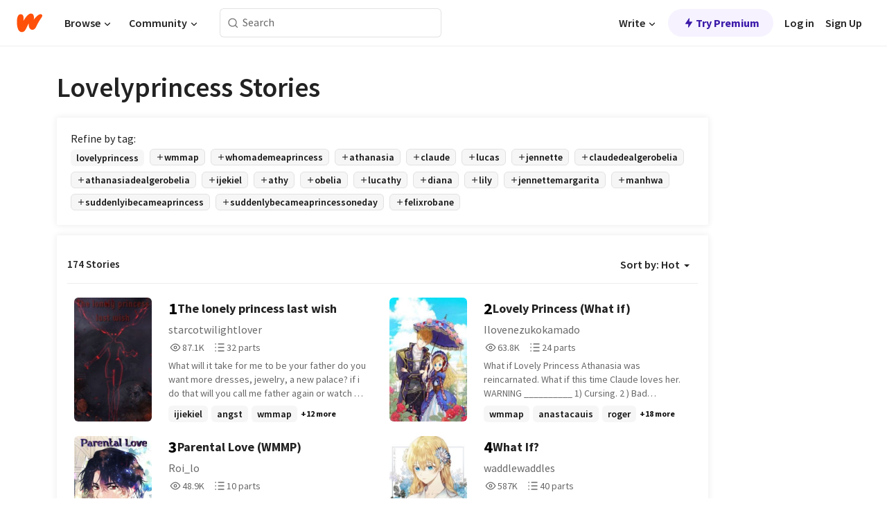

--- FILE ---
content_type: text/html; charset=utf-8
request_url: https://embed.wattpad.com/stories/lovelyprincess
body_size: 35564
content:
<!DOCTYPE html><html lang="en-US" dir="ltr"><head><meta charSet="utf-8"/><meta name="viewport" content="width=device-width,initial-scale=1"/><meta name="description" content="Read the most popular lovelyprincess stories on Wattpad, the world&#x27;s largest social storytelling platform."/><meta name="robots" content="index,follow"/><meta property="fb:pages" content="127093020051"/><meta property="og:title" content="Popular in lovelyprincess"/><meta property="og:url" content="https://www.wattpad.com/stories/lovelyprincess/hot"/><meta property="og:description" content="Read the most popular lovelyprincess stories on Wattpad, the world&#x27;s largest social storytelling platform."/><meta property="og:site_name" content="Wattpad"/><title>Lovelyprincess Stories - Wattpad</title><script type="application/ld+json">{"@context":"http://schema.org","@type":"ItemList","itemListElement":[{"@context":"http://schema.org","@type":"ListItem","name":"The lonely princess last wish","description":"What will it take for me to be your father\n\ndo you want more dresses, jewelry, a new palace? \n\nif i do that will you call me father again or watch me with warmth in your eyes?\n\nsuch thing won't ever  happened until  the day i die \n\nand why is that?\n \ni am your father, i made you with love with your mother you are the fruit of our love \n\nyou fool\n\nthat piercing glare full of comtempt her voice digging into his ears was more cruel than ever  \n\nthere's no longer days were i consider you as my father \n~~~~~~~~~~~~~~~~~~~~~~~~~~~~~~~~~~~~~~~~~~~~~~~~\n\nRight before her execution athanasia made a wish to seek revenge on people who caused her fate, she was sent back three weeks before her debunte and she had one goal in mind revenge and Live her life freely \n~\n\n\nWARNING \n\nTHIS STORY WILL CONTAIN SENSITIVE SUBJECTS\n\nI don't own who made me a princess or the pictures I use credits to spoon and plutus and all the artist I found on Pinterest","url":"https://www.wattpad.com/story/316117827-the-lonely-princess-last-wish","position":1},{"@context":"http://schema.org","@type":"ListItem","name":"Lovely Princess (What if)","description":"What if Lovely Princess Athanasia was reincarnated. What if this time Claude loves her.\n\nWARNING\n__________\n\n1) Cursing.\n\n2 ) Bad Grammer.\n\n3) Bad punctuation.\n\n4) Lucathy.\n\n5) Some other ships you may not like.\n\nThis work belongs to me and you are not allowed to publish it in any sites with or without credits.\n\n© ilovenezukokamado \n\n·.· if you see this work published anywhere else except for *Wattpad, the work was plagiarized and illegally put there.","url":"https://www.wattpad.com/story/308222961-lovely-princess-what-if","position":2},{"@context":"http://schema.org","@type":"ListItem","name":"Parental Love (WMMP)","description":"Alt title : Neighboring King\nBtw : Updates are slow :V\n------------\n\u0026quot;Do the thorns not hurt?\u0026quot;\n...\nAthanasia saw in Claude's eyes how much he didn't care. At the age of 9, this sudden truth struck her like lightning. \nBut, what if princess Athanasia suddenly disappeared, according to the maids of the ruby palace. She had died a few days after her 9th birthday.\n... \n\u0026quot;Daddy!!\u0026quot;\n\u0026quot;Athy!! We want a hug too!\u0026quot;\n\u0026quot;No fair dad! we want to play with Athy too!\u0026quot;","url":"https://www.wattpad.com/story/278453805-parental-love-wmmp","position":3},{"@context":"http://schema.org","@type":"ListItem","name":"What If?","description":"In Lovely Princess what if Claude let Athanasia prove her innocence? If she were to survive what would happen? How would the story change? Will Athanasia be able to have her own happily ever after? Will Claude finally see her as his daughter?\n\nThis is a fanfic Who Made Me A Princess of the original Athanasia and if she survived. \n\nSpoon-Creator of WMMAP Webtoon\nPlutos-Creator of WMMAP Novel","url":"https://www.wattpad.com/story/221638897-what-if","position":4},{"@context":"http://schema.org","@type":"ListItem","name":"\u003c\u003cWMMAP: The twins\u003e\u003e  WMMAP X ocs [UNDER HIATUS]","description":"Aldrich de Alger Obelia and Anastasia de Alger Obelia. The first born prince and princess of Obelian empire.\n\nThey both used to be a a set of twins in the modern world and had toxic parents and died in a plane crash and woke up to find themselves inside the last novel they read before dying, 'lovely princess'\n\nBut unlike the antagonist Athanasia  and the heroine Jannette, Aldrich and Anastasia was loved and cherished by Claude dearly as they were the last gift that his empress left him.\n\nKnowing and meeting new people as they start their new adventure.\n\nUnlocking the truth behind their mothers death and finding their uncle to know why.\n\n[CURRENTLY UNDER HIATUS! WILL BE BACK SOON AFTER SOME EDITING.]","url":"https://www.wattpad.com/story/308120613-wmmap-the-twins-wmmap-x-ocs-under-hiatus","position":5},{"@context":"http://schema.org","@type":"ListItem","name":"the genius princess ( Discontinued)","description":"Athanasia de Alger Obelia the crown princess of obelian empire. She was executed for poisoning the lovely princess of obelian empire princess Jeanette de Alger Obelia but one month after her execution the truth has been known that Jeanette's aunt rosalita has planned this to take Athanasia down and so that Jeannette could become the crown princess. But what if Athanasia get's to live one more life before she got back to the past she has reincarnated  as an experiment to become a perfect human. She has successfully become one with an IQ of 394 ( just random numbers that I have think of)and has read the book of lovely princess but suddenly died because of an accident. But what if Athanasia woke up two months before the debunte. What will she do.\n\nWhat will happen to Athanasia now?","url":"https://www.wattpad.com/story/331661496-the-genius-princess-discontinued","position":6},{"@context":"http://schema.org","@type":"ListItem","name":"WMMAP AU: \"My Time. \"","description":"Here, Jennette was treated like a princess, but neglected and not loved by her 'father' Emperor Claude De Alger Obelia. But her 'sister' Athanasia De Alger Obelia was given all the love, attention and affection of their father, Claude.","url":"https://www.wattpad.com/story/330630303-wmmap-au-my-time","position":7},{"@context":"http://schema.org","@type":"ListItem","name":"Obelia's forgotten descendants ","description":"Set in lovely princess \n\nWhat if athanasia escape her execution with Lucas and started a family together \n\n\n20 years later the obelian empire started to crumbled with the emperor cursed, corrupted nobles with a naive dumb princess who can't do anything but have tea parties there's no hope for the empire till one resentful girl came in to solve it all\n\nInspired by The forgotten descendants @YuiMizu1412\n\nI do not own who made me a princess or the  pictures I use credits to spoon and plutus and all artist I found on Pinterest","url":"https://www.wattpad.com/story/313891464-obelia%27s-forgotten-descendants","position":8},{"@context":"http://schema.org","@type":"ListItem","name":"[TCF] I'm Not Signed As a Saviour","description":"Didn't I just get rid of the God of Death? Why is there another system telling him to save the other world again?\n\n1. WMMAP [ongoing]\nI just want to be a slacker. What do you mean I am the heir of the Obelia Empire? Let Athanasia be!","url":"https://www.wattpad.com/story/400083582-tcf-i%27m-not-signed-as-a-saviour","position":9},{"@context":"http://schema.org","@type":"ListItem","name":"WMMAV spoilers For My Other Story","description":"*WARNING* If you haven't read my other story or don't want spoilers don't read this book. \n\nRead my other story first please because I've put a lot of time and effort into both of them.","url":"https://www.wattpad.com/story/290545097-wmmav-spoilers-for-my-other-story","position":10},{"@context":"http://schema.org","@type":"ListItem","name":"Who Made Claude?!!!","description":"\u0026quot;What is this brat doing here?! And where is Athanasia?\u0026quot;\n\nClaude from the new universe (before he loses his memories) wakes up one day as the Claude from the Lovely Princess world. \n\n- Has some lucathy floof","url":"https://www.wattpad.com/story/225263440-who-made-claude","position":11},{"@context":"http://schema.org","@type":"ListItem","name":"| What if you were to be reborn ? | UNDER EDITING","description":"DON'T READ, THIS IS SHIT. Read under your own risk.\n\n____\n\nAthanasia being reborn again but... Diana is alive?!\nIsn't discontinued anymore, under editing\n\n\n\nThe characters of Wmmap (Lovely Princess) don't belong to me, credits to it's respective author (⁠ ⁠˘⁠ ⁠³⁠˘⁠)⁠♥\n.\n.\n.\n.\n.\n\nEnglish is not my first language, even knowing this I hope you enjoy what I wrote for y'all 😁","url":"https://www.wattpad.com/story/346907253-what-if-you-were-to-be-reborn-under-editing","position":12},{"@context":"http://schema.org","@type":"ListItem","name":"Like Birds In Winter","description":"Violet a 33 year old. got kill_ed by her Husband and his mistress on her birthday,only to be reincarnated 32 years ago to her younger self into her old family \n\n\n\nWill she change her miserable life and miserable ending will she find someone who really appreciate her some one who will cherish her lonely soul ( Read to find out)\n\nᴶᵘˢᵗ ᵃ ʳᵉᵐⁱⁿᵈᵉʳ ᵗʰⁱˢ ⁱˢ ᵃ ʷᵐᵐᵃᵖ ᶠᵃⁿ ᶠⁱᶜᵗⁱᵒⁿ (^○^)","url":"https://www.wattpad.com/story/304726248-like-birds-in-winter","position":13},{"@context":"http://schema.org","@type":"ListItem","name":"\"Little did you know\"","description":"'Tis I shall put thy Diana x Claude content, whom shall object to this book, they should speak now or forever hold their peace..\n\nOriginally for an AU where Diana was reincarnated and met Cinnamon! Bby Claude. (Might draw or write eventually if I had the guts)\n\n[smh just book for Diana and fam content, especially Claude and Athy (mostly Claude) just for the readers out simping for DiaClaude out there such as myself 😔✌️)","url":"https://www.wattpad.com/story/239795503-little-did-you-know","position":14},{"@context":"http://schema.org","@type":"ListItem","name":"His slumber || WMMAP","description":"The goal the young prince dedicated himself to has now ended. what will he do then? \n-wmmap fanfiction\n\n\nDisclaimer: I do not own Who Made Me A Princess or any of the pictures or the characters.","url":"https://www.wattpad.com/story/272776473-his-slumber-wmmap","position":15},{"@context":"http://schema.org","@type":"ListItem","name":"Cost of the crown (Who made me a princess FF)","description":"Kim Kana, a law student who came from a prestigious family died because of fatigue. She then reincarnated to the novel Lovely Princess where she live as Felix Robane's daughter.","url":"https://www.wattpad.com/story/296091512-cost-of-the-crown-who-made-me-a-princess-ff","position":16},{"@context":"http://schema.org","@type":"ListItem","name":"Who Made Me A Villainous Villainess ","description":"Hm... Try to read the story to know! Hehe ❤️","url":"https://www.wattpad.com/story/324779319-who-made-me-a-villainous-villainess","position":17},{"@context":"http://schema.org","@type":"ListItem","name":"The Beginning Of The End ★ WMMAP","description":"Psychotic is how she survives and in the end how she...","url":"https://www.wattpad.com/story/327723834-the-beginning-of-the-end-%E2%98%85-wmmap","position":18},{"@context":"http://schema.org","@type":"ListItem","name":"Forgotten Past? ","description":"Tcf and Tboah react to their troublesome and supposedly trash( Our beloved) Cale Henituse's past life( Kim Rok Soo's past life).","url":"https://www.wattpad.com/story/309031753-forgotten-past","position":19},{"@context":"http://schema.org","@type":"ListItem","name":"The Light in my Life - Lucathy","description":"First Story!!\nStory begins with the princess of the obelian empire Athanasia De Alger Obelia and her husband Lucas.\n\nThey are currently running from a group of Rebels. The sudden death of the previous emperor Claude De Alger Obelia had brought a lot of troubles. The nobles were split in groups to overthrow the new empress. They were able to suppress the first 2-3 rebels but the fourth was nation wide. Many of the previous emperor's so called loyal nobles and companions had betrayed them.\nFind out what happens to Athanasia when she is pushed into a portal.","url":"https://www.wattpad.com/story/297218202-the-light-in-my-life-lucathy","position":20}],"numberOfItems":174,"description":"The Top 1000: Best lovelyprincess Stories","mainEntityOfPage":{"@type":"CollectionPage","@id":"https://www.wattpad.com/stories/lovelyprincess/hot"},"name":"Popular in lovelyprincess","url":"https://www.wattpad.com/stories/lovelyprincess/hot","itemListOrder":"Ascending","disambiguatingDescription":"Read the most popular lovelyprincess stories on Wattpad, the world's largest social storytelling platform."}</script><link rel="stylesheet" href="/wp-web-assets/build/css-bundle-XRWA6G57.css"/><link rel="preload" as="font" href="/wp-web-assets/fonts/Source_Sans_Pro/SourceSansPro-Regular.ttf" crossorigin="anonymous"/><link rel="preload" as="font" href="/wp-web-assets/fonts/Source_Sans_Pro/SourceSansPro-SemiBold.ttf" crossorigin="anonymous"/><link rel="stylesheet" href="/wp-web-assets/build/_assets/fonts-XNHMJ6ZM.css"/><link rel="stylesheet" href="/wp-web-assets/build/_assets/tokens-2GVK43A7.css"/><link rel="stylesheet" href="/wp-web-assets/build/_assets/main-DSV46NGO.css"/><link rel="stylesheet" href="/wp-web-assets/build/_assets/react-tooltip-HIHMAPNF.css"/><link rel="stylesheet" href="/wp-web-assets/build/_assets/splide.min-AQNS3YPQ.css"/><script type="text/javascript">window.dataLayer=[];</script><script>window.wattpad={"userCountryCode":"US","testGroups":{"SPECIAL_AD_EXEMPT":false,"USE_IMAGE_MOD":false,"GDPR_ADS_EXPERIENCE":false,"USE_33ACROSS":false,"EXCLUDE_PREBID_PARTNERS":false,"DELAY_ADS":false,"PREBID_BETA":false,"USE_KEVEL":true,"USE_AFP":true,"ADS_IN_WATTPAD_ORIGINALS":true,"IS_IN_MATURE_GATING":false,"IS_SERIES_REDESIGN":true,"IS_FREE_ORIGINALS_EXPERIMENT":true,"IS_WATTYS_SHORTLIST":false,"IS_WRITER_STORY_NEW_MIGRATION":false,"USE_ADS_ELIGIBILITY":true,"IS_PROMOTED_READING_LIST":false,"IS_NEW_UPDATES_PAGE":false,"IS_IN_CHECK_ADS_READINESS":false,"IS_SOCIAL_FEED":false,"IS_STORY_PAGE_REDESIGN":false},"currentUser":null,"deviceType":"desktop","revision":"7576f6ad40e750c02302ecfc3f1cca67fc416156","categoryList":{"0":"genre-uncategorized","1":"genre-teen-fiction","2":"genre-poetry","3":"genre-fantasy","4":"genre-romance","5":"genre-science-fiction","6":"genre-fanfiction","7":"genre-humor","8":"genre-mystery-thriller","9":"genre-horror","10":"genre-classics","11":"genre-adventure","12":"genre-paranormal","13":"genre-spiritual","14":"genre-action","16":"genre-non-fiction","17":"genre-short-stories","18":"genre-vampire","19":"genre-random","21":"genre-general-fiction","22":"genre-werewolf","23":"genre-historical-fiction","24":"genre-chick-lit"},"isWpWeb":true,"afpConfig":{"hostAccountId":"pub-9506570645588245"},"canvaApiKey":"gpJZaH8RjnukEBMR5tYrmnsY"}</script><script src="https://accounts.google.com/gsi/client" async="" defer=""></script></head><body class="theme-6"><noscript><iframe src="//www.googletagmanager.com/ns.html?id=GTM-WD9JLB" height="0" width="0" style="display:none;visibility:hidden" title="Needed for jsx-Ally complaint" aria-hidden="true"></iframe></noscript><div id="g_id_onload" data-client_id="819350800788-s42oc45ge5shd8hkimbj2broh7l6j7h6.apps.googleusercontent.com" data-login_uri="https://www.wattpad.com/auth/google-auth?nextUrl=%2Fstories%2Flovelyprincess" data-is_one_tap="true" data-cancel_on_tap_outside="false" data-use_fedcm_for_prompt="true"></div><div><header class="_07XRA oUExN"><nav class="gMmKF"><ul class="sGq-H"><li class="Gzeg3"><a class="zIi3k" href="https://www.wattpad.com" title="Wattpad Home" aria-label="Home"><img class="At9TR" src="/wp-web-assets/images/wattpad-logo.svg" alt="Wattpad Logo" data-testid="wp-logo-orange"/></a></li><li class="NkmE9 jDGZF"><div id="discover-dropdown" class="avnzx false KE7WT" data-testid="discover-dropdown"><button class="DMdhq OCdPW">Browse<img class="S1mMa" src="/wp-web-assets/images/wp-chevron-down.svg" alt="" data-testid="wp_chevron_down"/></button></div></li><li class="NkmE9"><div id="community-dropdown" class="avnzx false KE7WT" data-testid="community-dropdown"><button class="DMdhq OCdPW">Community<img class="S1mMa" src="/wp-web-assets/images/wp-chevron-down.svg" alt="" data-testid="wp_chevron_down"/></button></div></li></ul></nav><div class="lXfdp gMmKF"><div class="wDLq1"><form class="VOZUu" action="/getmobile" method="post" role="search" name="search"><button class="_8r2SK U-dRJ" type="submit" aria-label="Search"><svg xmlns="http://www.w3.org/2000/svg" width="15" height="15" viewBox="0 0 15 15" fill="none"><path fill-rule="evenodd" clip-rule="evenodd" d="M1.5999 6.49844C1.5999 3.79224 3.79371 1.59844 6.4999 1.59844C9.2061 1.59844 11.3999 3.79224 11.3999 6.49844C11.3999 9.20463 9.2061 11.3984 6.4999 11.3984C3.79371 11.3984 1.5999 9.20463 1.5999 6.49844ZM6.4999 0.398438C3.13097 0.398438 0.399902 3.1295 0.399902 6.49844C0.399902 9.86737 3.13097 12.5984 6.4999 12.5984C7.99441 12.5984 9.36338 12.061 10.4241 11.1688C10.4515 11.2618 10.5019 11.3494 10.5752 11.4227L13.0501 13.8976C13.2844 14.1319 13.6643 14.1319 13.8986 13.8976C14.133 13.6633 14.133 13.2834 13.8986 13.0491L11.4238 10.5742C11.3504 10.5008 11.2629 10.4505 11.1699 10.423C12.0623 9.36227 12.5999 7.99313 12.5999 6.49844C12.5999 3.1295 9.86884 0.398438 6.4999 0.398438Z" fill="#121212" fill-opacity="0.64"></path></svg></button><input class="_6Hiiv" type="text" placeholder="Search" name="query" autoComplete="off"/></form></div></div><div class="ZFD-B gMmKF"><ul class="sGq-H"><li class="NkmE9 oAArJ"><div id="writer-opportunities-dropdown" class="avnzx false KE7WT" data-testid="writer-opportunities-dropdown"><button class="DMdhq OCdPW">Write<img class="S1mMa" src="/wp-web-assets/images/wp-chevron-down.svg" alt="" data-testid="wp_chevron_down"/></button></div></li><li class="oAArJ"><button class="_5FXgC"><span class="ahwLl"><svg xmlns="http://www.w3.org/2000/svg" width="20" height="20" viewBox="0 0 20 20" fill="none"><path d="M9.38562 11.778L8.95363 16.0545C8.89557 16.6292 9.64434 16.8996 9.96699 16.4205L14.9043 9.08896C15.1528 8.72003 14.8884 8.2233 14.4436 8.2233H10.6144L11.0464 3.94683C11.1044 3.37214 10.3557 3.10166 10.033 3.58077L5.09567 10.9123C4.84721 11.2813 5.11159 11.778 5.55639 11.778H9.38562Z" fill="var(--ds-base-2-60)"></path></svg></span>Try Premium</button></li></ul><div class="YJeR-"><ul class="At9TR sGq-H"><li class="T7-fP NkmE9"><button class="Rer7C transparent-button iUT2X">Log in</button></li><li class="NkmE9"><button class="Rer7C transparent-button iUT2X">Sign Up</button></li></ul><a href="https://www.wattpad.com/login" rel="noopener noreferrer" class="ab56F"><button class="undefined "><svg width="16" height="16" viewBox="0 0 24 24" fill="none" stroke="#6f6f6f" stroke-width="2" aria-hidden="true" stroke-linecap="round" stroke-linejoin="round"><path d="M20 21v-2a4 4 0 0 0-4-4H8a4 4 0 0 0-4 4v2"></path><circle cx="12" cy="7" r="4"></circle></svg></button></a></div></div><nav data-testid="mobile-header" class="LGHtv"><div class="LMr2z"><a class="_6tefj" href="https://www.wattpad.com" aria-label="Home"><img class="zIi3k" width="32" height="25" src="/wp-web-assets/images/wattpad-logo.svg" alt="Wattpad Logo" data-testid="logo"/></a><a class="_6tefj" href="https://www.wattpad.com/search" data-testid="search" aria-label="Search"><img src="/wp-web-assets/images/wp-search.svg" alt=""/></a></div></nav></header></div><div class="_4eQHP"><div class="YWvSv"><div class="_8rIHD h9fFM"><h1>Lovelyprincess Stories</h1></div><div><div class="q1nk0 wrsj0"><div class="BHKGM">Refine by tag:</div><div class="aVlTH wrsj0"><div class="yl-VP okGI7" data-testid="tag-carousel"><div class="no-text-decoration-on-focus no-text-decoration-on-hover XZbAz pill__pziVI light-variant__fymht default-size__BJ5Po default-accent__YcamO square-shape__V66Yy clickable__llABU gap-for-default-pill__d6nVx" href=""><span class="typography-label-small-semi">lovelyprincess</span></div><div class="no-text-decoration-on-focus no-text-decoration-on-hover XZbAz pill__pziVI outlined-variant__W8rtc default-size__BJ5Po default-accent__YcamO square-shape__V66Yy clickable__llABU gap-for-default-pill__d6nVx" href=""><span class="icon__WYtJ8"><svg width="12" height="12" fill="none" xmlns="http://www.w3.org/2000/svg" viewBox="0 0 24 24" role="img" aria-labelledby="" aria-hidden="false"><title id="">WpAdd</title><path d="M11 11V5a1 1 0 1 1 2 0v6h6a1 1 0 1 1 0 2h-6v6a1 1 0 1 1-2 0v-6H5a1 1 0 1 1 0-2h6Z" fill="#121212"></path></svg></span><span class="typography-label-small-semi">wmmap</span></div><div class="no-text-decoration-on-focus no-text-decoration-on-hover XZbAz pill__pziVI outlined-variant__W8rtc default-size__BJ5Po default-accent__YcamO square-shape__V66Yy clickable__llABU gap-for-default-pill__d6nVx" href=""><span class="icon__WYtJ8"><svg width="12" height="12" fill="none" xmlns="http://www.w3.org/2000/svg" viewBox="0 0 24 24" role="img" aria-labelledby="" aria-hidden="false"><title id="">WpAdd</title><path d="M11 11V5a1 1 0 1 1 2 0v6h6a1 1 0 1 1 0 2h-6v6a1 1 0 1 1-2 0v-6H5a1 1 0 1 1 0-2h6Z" fill="#121212"></path></svg></span><span class="typography-label-small-semi">whomademeaprincess</span></div><div class="no-text-decoration-on-focus no-text-decoration-on-hover XZbAz pill__pziVI outlined-variant__W8rtc default-size__BJ5Po default-accent__YcamO square-shape__V66Yy clickable__llABU gap-for-default-pill__d6nVx" href=""><span class="icon__WYtJ8"><svg width="12" height="12" fill="none" xmlns="http://www.w3.org/2000/svg" viewBox="0 0 24 24" role="img" aria-labelledby="" aria-hidden="false"><title id="">WpAdd</title><path d="M11 11V5a1 1 0 1 1 2 0v6h6a1 1 0 1 1 0 2h-6v6a1 1 0 1 1-2 0v-6H5a1 1 0 1 1 0-2h6Z" fill="#121212"></path></svg></span><span class="typography-label-small-semi">athanasia</span></div><div class="no-text-decoration-on-focus no-text-decoration-on-hover XZbAz pill__pziVI outlined-variant__W8rtc default-size__BJ5Po default-accent__YcamO square-shape__V66Yy clickable__llABU gap-for-default-pill__d6nVx" href=""><span class="icon__WYtJ8"><svg width="12" height="12" fill="none" xmlns="http://www.w3.org/2000/svg" viewBox="0 0 24 24" role="img" aria-labelledby="" aria-hidden="false"><title id="">WpAdd</title><path d="M11 11V5a1 1 0 1 1 2 0v6h6a1 1 0 1 1 0 2h-6v6a1 1 0 1 1-2 0v-6H5a1 1 0 1 1 0-2h6Z" fill="#121212"></path></svg></span><span class="typography-label-small-semi">claude</span></div><div class="no-text-decoration-on-focus no-text-decoration-on-hover XZbAz pill__pziVI outlined-variant__W8rtc default-size__BJ5Po default-accent__YcamO square-shape__V66Yy clickable__llABU gap-for-default-pill__d6nVx" href=""><span class="icon__WYtJ8"><svg width="12" height="12" fill="none" xmlns="http://www.w3.org/2000/svg" viewBox="0 0 24 24" role="img" aria-labelledby="" aria-hidden="false"><title id="">WpAdd</title><path d="M11 11V5a1 1 0 1 1 2 0v6h6a1 1 0 1 1 0 2h-6v6a1 1 0 1 1-2 0v-6H5a1 1 0 1 1 0-2h6Z" fill="#121212"></path></svg></span><span class="typography-label-small-semi">lucas</span></div><div class="no-text-decoration-on-focus no-text-decoration-on-hover XZbAz pill__pziVI outlined-variant__W8rtc default-size__BJ5Po default-accent__YcamO square-shape__V66Yy clickable__llABU gap-for-default-pill__d6nVx" href=""><span class="icon__WYtJ8"><svg width="12" height="12" fill="none" xmlns="http://www.w3.org/2000/svg" viewBox="0 0 24 24" role="img" aria-labelledby="" aria-hidden="false"><title id="">WpAdd</title><path d="M11 11V5a1 1 0 1 1 2 0v6h6a1 1 0 1 1 0 2h-6v6a1 1 0 1 1-2 0v-6H5a1 1 0 1 1 0-2h6Z" fill="#121212"></path></svg></span><span class="typography-label-small-semi">jennette</span></div><div class="no-text-decoration-on-focus no-text-decoration-on-hover XZbAz pill__pziVI outlined-variant__W8rtc default-size__BJ5Po default-accent__YcamO square-shape__V66Yy clickable__llABU gap-for-default-pill__d6nVx" href=""><span class="icon__WYtJ8"><svg width="12" height="12" fill="none" xmlns="http://www.w3.org/2000/svg" viewBox="0 0 24 24" role="img" aria-labelledby="" aria-hidden="false"><title id="">WpAdd</title><path d="M11 11V5a1 1 0 1 1 2 0v6h6a1 1 0 1 1 0 2h-6v6a1 1 0 1 1-2 0v-6H5a1 1 0 1 1 0-2h6Z" fill="#121212"></path></svg></span><span class="typography-label-small-semi">claudedealgerobelia</span></div><div class="no-text-decoration-on-focus no-text-decoration-on-hover XZbAz pill__pziVI outlined-variant__W8rtc default-size__BJ5Po default-accent__YcamO square-shape__V66Yy clickable__llABU gap-for-default-pill__d6nVx" href=""><span class="icon__WYtJ8"><svg width="12" height="12" fill="none" xmlns="http://www.w3.org/2000/svg" viewBox="0 0 24 24" role="img" aria-labelledby="" aria-hidden="false"><title id="">WpAdd</title><path d="M11 11V5a1 1 0 1 1 2 0v6h6a1 1 0 1 1 0 2h-6v6a1 1 0 1 1-2 0v-6H5a1 1 0 1 1 0-2h6Z" fill="#121212"></path></svg></span><span class="typography-label-small-semi">athanasiadealgerobelia</span></div><div class="no-text-decoration-on-focus no-text-decoration-on-hover XZbAz pill__pziVI outlined-variant__W8rtc default-size__BJ5Po default-accent__YcamO square-shape__V66Yy clickable__llABU gap-for-default-pill__d6nVx" href=""><span class="icon__WYtJ8"><svg width="12" height="12" fill="none" xmlns="http://www.w3.org/2000/svg" viewBox="0 0 24 24" role="img" aria-labelledby="" aria-hidden="false"><title id="">WpAdd</title><path d="M11 11V5a1 1 0 1 1 2 0v6h6a1 1 0 1 1 0 2h-6v6a1 1 0 1 1-2 0v-6H5a1 1 0 1 1 0-2h6Z" fill="#121212"></path></svg></span><span class="typography-label-small-semi">ijekiel</span></div><div class="no-text-decoration-on-focus no-text-decoration-on-hover XZbAz pill__pziVI outlined-variant__W8rtc default-size__BJ5Po default-accent__YcamO square-shape__V66Yy clickable__llABU gap-for-default-pill__d6nVx" href=""><span class="icon__WYtJ8"><svg width="12" height="12" fill="none" xmlns="http://www.w3.org/2000/svg" viewBox="0 0 24 24" role="img" aria-labelledby="" aria-hidden="false"><title id="">WpAdd</title><path d="M11 11V5a1 1 0 1 1 2 0v6h6a1 1 0 1 1 0 2h-6v6a1 1 0 1 1-2 0v-6H5a1 1 0 1 1 0-2h6Z" fill="#121212"></path></svg></span><span class="typography-label-small-semi">athy</span></div><div class="no-text-decoration-on-focus no-text-decoration-on-hover XZbAz pill__pziVI outlined-variant__W8rtc default-size__BJ5Po default-accent__YcamO square-shape__V66Yy clickable__llABU gap-for-default-pill__d6nVx" href=""><span class="icon__WYtJ8"><svg width="12" height="12" fill="none" xmlns="http://www.w3.org/2000/svg" viewBox="0 0 24 24" role="img" aria-labelledby="" aria-hidden="false"><title id="">WpAdd</title><path d="M11 11V5a1 1 0 1 1 2 0v6h6a1 1 0 1 1 0 2h-6v6a1 1 0 1 1-2 0v-6H5a1 1 0 1 1 0-2h6Z" fill="#121212"></path></svg></span><span class="typography-label-small-semi">obelia</span></div><div class="no-text-decoration-on-focus no-text-decoration-on-hover XZbAz pill__pziVI outlined-variant__W8rtc default-size__BJ5Po default-accent__YcamO square-shape__V66Yy clickable__llABU gap-for-default-pill__d6nVx" href=""><span class="icon__WYtJ8"><svg width="12" height="12" fill="none" xmlns="http://www.w3.org/2000/svg" viewBox="0 0 24 24" role="img" aria-labelledby="" aria-hidden="false"><title id="">WpAdd</title><path d="M11 11V5a1 1 0 1 1 2 0v6h6a1 1 0 1 1 0 2h-6v6a1 1 0 1 1-2 0v-6H5a1 1 0 1 1 0-2h6Z" fill="#121212"></path></svg></span><span class="typography-label-small-semi">lucathy</span></div><div class="no-text-decoration-on-focus no-text-decoration-on-hover XZbAz pill__pziVI outlined-variant__W8rtc default-size__BJ5Po default-accent__YcamO square-shape__V66Yy clickable__llABU gap-for-default-pill__d6nVx" href=""><span class="icon__WYtJ8"><svg width="12" height="12" fill="none" xmlns="http://www.w3.org/2000/svg" viewBox="0 0 24 24" role="img" aria-labelledby="" aria-hidden="false"><title id="">WpAdd</title><path d="M11 11V5a1 1 0 1 1 2 0v6h6a1 1 0 1 1 0 2h-6v6a1 1 0 1 1-2 0v-6H5a1 1 0 1 1 0-2h6Z" fill="#121212"></path></svg></span><span class="typography-label-small-semi">diana</span></div><div class="no-text-decoration-on-focus no-text-decoration-on-hover XZbAz pill__pziVI outlined-variant__W8rtc default-size__BJ5Po default-accent__YcamO square-shape__V66Yy clickable__llABU gap-for-default-pill__d6nVx" href=""><span class="icon__WYtJ8"><svg width="12" height="12" fill="none" xmlns="http://www.w3.org/2000/svg" viewBox="0 0 24 24" role="img" aria-labelledby="" aria-hidden="false"><title id="">WpAdd</title><path d="M11 11V5a1 1 0 1 1 2 0v6h6a1 1 0 1 1 0 2h-6v6a1 1 0 1 1-2 0v-6H5a1 1 0 1 1 0-2h6Z" fill="#121212"></path></svg></span><span class="typography-label-small-semi">lily</span></div><div class="no-text-decoration-on-focus no-text-decoration-on-hover XZbAz pill__pziVI outlined-variant__W8rtc default-size__BJ5Po default-accent__YcamO square-shape__V66Yy clickable__llABU gap-for-default-pill__d6nVx" href=""><span class="icon__WYtJ8"><svg width="12" height="12" fill="none" xmlns="http://www.w3.org/2000/svg" viewBox="0 0 24 24" role="img" aria-labelledby="" aria-hidden="false"><title id="">WpAdd</title><path d="M11 11V5a1 1 0 1 1 2 0v6h6a1 1 0 1 1 0 2h-6v6a1 1 0 1 1-2 0v-6H5a1 1 0 1 1 0-2h6Z" fill="#121212"></path></svg></span><span class="typography-label-small-semi">jennettemargarita</span></div><div class="no-text-decoration-on-focus no-text-decoration-on-hover XZbAz pill__pziVI outlined-variant__W8rtc default-size__BJ5Po default-accent__YcamO square-shape__V66Yy clickable__llABU gap-for-default-pill__d6nVx" href=""><span class="icon__WYtJ8"><svg width="12" height="12" fill="none" xmlns="http://www.w3.org/2000/svg" viewBox="0 0 24 24" role="img" aria-labelledby="" aria-hidden="false"><title id="">WpAdd</title><path d="M11 11V5a1 1 0 1 1 2 0v6h6a1 1 0 1 1 0 2h-6v6a1 1 0 1 1-2 0v-6H5a1 1 0 1 1 0-2h6Z" fill="#121212"></path></svg></span><span class="typography-label-small-semi">manhwa</span></div><div class="no-text-decoration-on-focus no-text-decoration-on-hover XZbAz pill__pziVI outlined-variant__W8rtc default-size__BJ5Po default-accent__YcamO square-shape__V66Yy clickable__llABU gap-for-default-pill__d6nVx" href=""><span class="icon__WYtJ8"><svg width="12" height="12" fill="none" xmlns="http://www.w3.org/2000/svg" viewBox="0 0 24 24" role="img" aria-labelledby="" aria-hidden="false"><title id="">WpAdd</title><path d="M11 11V5a1 1 0 1 1 2 0v6h6a1 1 0 1 1 0 2h-6v6a1 1 0 1 1-2 0v-6H5a1 1 0 1 1 0-2h6Z" fill="#121212"></path></svg></span><span class="typography-label-small-semi">suddenlyibecameaprincess</span></div><div class="no-text-decoration-on-focus no-text-decoration-on-hover XZbAz pill__pziVI outlined-variant__W8rtc default-size__BJ5Po default-accent__YcamO square-shape__V66Yy clickable__llABU gap-for-default-pill__d6nVx" href=""><span class="icon__WYtJ8"><svg width="12" height="12" fill="none" xmlns="http://www.w3.org/2000/svg" viewBox="0 0 24 24" role="img" aria-labelledby="" aria-hidden="false"><title id="">WpAdd</title><path d="M11 11V5a1 1 0 1 1 2 0v6h6a1 1 0 1 1 0 2h-6v6a1 1 0 1 1-2 0v-6H5a1 1 0 1 1 0-2h6Z" fill="#121212"></path></svg></span><span class="typography-label-small-semi">suddenlybecameaprincessoneday</span></div><div class="no-text-decoration-on-focus no-text-decoration-on-hover XZbAz pill__pziVI outlined-variant__W8rtc default-size__BJ5Po default-accent__YcamO square-shape__V66Yy clickable__llABU gap-for-default-pill__d6nVx" href=""><span class="icon__WYtJ8"><svg width="12" height="12" fill="none" xmlns="http://www.w3.org/2000/svg" viewBox="0 0 24 24" role="img" aria-labelledby="" aria-hidden="false"><title id="">WpAdd</title><path d="M11 11V5a1 1 0 1 1 2 0v6h6a1 1 0 1 1 0 2h-6v6a1 1 0 1 1-2 0v-6H5a1 1 0 1 1 0-2h6Z" fill="#121212"></path></svg></span><span class="typography-label-small-semi">felixrobane</span></div></div></div></div><div><div class="CEEJt Kn30N"><div class="yl-VP okGI7" data-testid="tag-carousel"><div class="no-text-decoration-on-focus no-text-decoration-on-hover XZbAz pill__pziVI light-variant__fymht default-size__BJ5Po default-accent__YcamO square-shape__V66Yy clickable__llABU gap-for-default-pill__d6nVx" href=""><span class="typography-label-small-semi">lovelyprincess</span></div><div class="no-text-decoration-on-focus no-text-decoration-on-hover XZbAz pill__pziVI outlined-variant__W8rtc default-size__BJ5Po default-accent__YcamO square-shape__V66Yy clickable__llABU gap-for-default-pill__d6nVx" href=""><span class="icon__WYtJ8"><svg width="12" height="12" fill="none" xmlns="http://www.w3.org/2000/svg" viewBox="0 0 24 24" role="img" aria-labelledby="" aria-hidden="false"><title id="">WpAdd</title><path d="M11 11V5a1 1 0 1 1 2 0v6h6a1 1 0 1 1 0 2h-6v6a1 1 0 1 1-2 0v-6H5a1 1 0 1 1 0-2h6Z" fill="#121212"></path></svg></span><span class="typography-label-small-semi">wmmap</span></div><div class="no-text-decoration-on-focus no-text-decoration-on-hover XZbAz pill__pziVI outlined-variant__W8rtc default-size__BJ5Po default-accent__YcamO square-shape__V66Yy clickable__llABU gap-for-default-pill__d6nVx" href=""><span class="icon__WYtJ8"><svg width="12" height="12" fill="none" xmlns="http://www.w3.org/2000/svg" viewBox="0 0 24 24" role="img" aria-labelledby="" aria-hidden="false"><title id="">WpAdd</title><path d="M11 11V5a1 1 0 1 1 2 0v6h6a1 1 0 1 1 0 2h-6v6a1 1 0 1 1-2 0v-6H5a1 1 0 1 1 0-2h6Z" fill="#121212"></path></svg></span><span class="typography-label-small-semi">whomademeaprincess</span></div><div class="no-text-decoration-on-focus no-text-decoration-on-hover XZbAz pill__pziVI outlined-variant__W8rtc default-size__BJ5Po default-accent__YcamO square-shape__V66Yy clickable__llABU gap-for-default-pill__d6nVx" href=""><span class="icon__WYtJ8"><svg width="12" height="12" fill="none" xmlns="http://www.w3.org/2000/svg" viewBox="0 0 24 24" role="img" aria-labelledby="" aria-hidden="false"><title id="">WpAdd</title><path d="M11 11V5a1 1 0 1 1 2 0v6h6a1 1 0 1 1 0 2h-6v6a1 1 0 1 1-2 0v-6H5a1 1 0 1 1 0-2h6Z" fill="#121212"></path></svg></span><span class="typography-label-small-semi">athanasia</span></div><div class="no-text-decoration-on-focus no-text-decoration-on-hover XZbAz pill__pziVI outlined-variant__W8rtc default-size__BJ5Po default-accent__YcamO square-shape__V66Yy clickable__llABU gap-for-default-pill__d6nVx" href=""><span class="icon__WYtJ8"><svg width="12" height="12" fill="none" xmlns="http://www.w3.org/2000/svg" viewBox="0 0 24 24" role="img" aria-labelledby="" aria-hidden="false"><title id="">WpAdd</title><path d="M11 11V5a1 1 0 1 1 2 0v6h6a1 1 0 1 1 0 2h-6v6a1 1 0 1 1-2 0v-6H5a1 1 0 1 1 0-2h6Z" fill="#121212"></path></svg></span><span class="typography-label-small-semi">claude</span></div><div class="no-text-decoration-on-focus no-text-decoration-on-hover XZbAz pill__pziVI outlined-variant__W8rtc default-size__BJ5Po default-accent__YcamO square-shape__V66Yy clickable__llABU gap-for-default-pill__d6nVx" href=""><span class="icon__WYtJ8"><svg width="12" height="12" fill="none" xmlns="http://www.w3.org/2000/svg" viewBox="0 0 24 24" role="img" aria-labelledby="" aria-hidden="false"><title id="">WpAdd</title><path d="M11 11V5a1 1 0 1 1 2 0v6h6a1 1 0 1 1 0 2h-6v6a1 1 0 1 1-2 0v-6H5a1 1 0 1 1 0-2h6Z" fill="#121212"></path></svg></span><span class="typography-label-small-semi">lucas</span></div><div class="no-text-decoration-on-focus no-text-decoration-on-hover XZbAz pill__pziVI outlined-variant__W8rtc default-size__BJ5Po default-accent__YcamO square-shape__V66Yy clickable__llABU gap-for-default-pill__d6nVx" href=""><span class="icon__WYtJ8"><svg width="12" height="12" fill="none" xmlns="http://www.w3.org/2000/svg" viewBox="0 0 24 24" role="img" aria-labelledby="" aria-hidden="false"><title id="">WpAdd</title><path d="M11 11V5a1 1 0 1 1 2 0v6h6a1 1 0 1 1 0 2h-6v6a1 1 0 1 1-2 0v-6H5a1 1 0 1 1 0-2h6Z" fill="#121212"></path></svg></span><span class="typography-label-small-semi">jennette</span></div><div class="no-text-decoration-on-focus no-text-decoration-on-hover XZbAz pill__pziVI outlined-variant__W8rtc default-size__BJ5Po default-accent__YcamO square-shape__V66Yy clickable__llABU gap-for-default-pill__d6nVx" href=""><span class="icon__WYtJ8"><svg width="12" height="12" fill="none" xmlns="http://www.w3.org/2000/svg" viewBox="0 0 24 24" role="img" aria-labelledby="" aria-hidden="false"><title id="">WpAdd</title><path d="M11 11V5a1 1 0 1 1 2 0v6h6a1 1 0 1 1 0 2h-6v6a1 1 0 1 1-2 0v-6H5a1 1 0 1 1 0-2h6Z" fill="#121212"></path></svg></span><span class="typography-label-small-semi">claudedealgerobelia</span></div><div class="no-text-decoration-on-focus no-text-decoration-on-hover XZbAz pill__pziVI outlined-variant__W8rtc default-size__BJ5Po default-accent__YcamO square-shape__V66Yy clickable__llABU gap-for-default-pill__d6nVx" href=""><span class="icon__WYtJ8"><svg width="12" height="12" fill="none" xmlns="http://www.w3.org/2000/svg" viewBox="0 0 24 24" role="img" aria-labelledby="" aria-hidden="false"><title id="">WpAdd</title><path d="M11 11V5a1 1 0 1 1 2 0v6h6a1 1 0 1 1 0 2h-6v6a1 1 0 1 1-2 0v-6H5a1 1 0 1 1 0-2h6Z" fill="#121212"></path></svg></span><span class="typography-label-small-semi">athanasiadealgerobelia</span></div><div class="no-text-decoration-on-focus no-text-decoration-on-hover XZbAz pill__pziVI outlined-variant__W8rtc default-size__BJ5Po default-accent__YcamO square-shape__V66Yy clickable__llABU gap-for-default-pill__d6nVx" href=""><span class="icon__WYtJ8"><svg width="12" height="12" fill="none" xmlns="http://www.w3.org/2000/svg" viewBox="0 0 24 24" role="img" aria-labelledby="" aria-hidden="false"><title id="">WpAdd</title><path d="M11 11V5a1 1 0 1 1 2 0v6h6a1 1 0 1 1 0 2h-6v6a1 1 0 1 1-2 0v-6H5a1 1 0 1 1 0-2h6Z" fill="#121212"></path></svg></span><span class="typography-label-small-semi">ijekiel</span></div><div class="no-text-decoration-on-focus no-text-decoration-on-hover XZbAz pill__pziVI outlined-variant__W8rtc default-size__BJ5Po default-accent__YcamO square-shape__V66Yy clickable__llABU gap-for-default-pill__d6nVx" href=""><span class="icon__WYtJ8"><svg width="12" height="12" fill="none" xmlns="http://www.w3.org/2000/svg" viewBox="0 0 24 24" role="img" aria-labelledby="" aria-hidden="false"><title id="">WpAdd</title><path d="M11 11V5a1 1 0 1 1 2 0v6h6a1 1 0 1 1 0 2h-6v6a1 1 0 1 1-2 0v-6H5a1 1 0 1 1 0-2h6Z" fill="#121212"></path></svg></span><span class="typography-label-small-semi">athy</span></div><div class="no-text-decoration-on-focus no-text-decoration-on-hover XZbAz pill__pziVI outlined-variant__W8rtc default-size__BJ5Po default-accent__YcamO square-shape__V66Yy clickable__llABU gap-for-default-pill__d6nVx" href=""><span class="icon__WYtJ8"><svg width="12" height="12" fill="none" xmlns="http://www.w3.org/2000/svg" viewBox="0 0 24 24" role="img" aria-labelledby="" aria-hidden="false"><title id="">WpAdd</title><path d="M11 11V5a1 1 0 1 1 2 0v6h6a1 1 0 1 1 0 2h-6v6a1 1 0 1 1-2 0v-6H5a1 1 0 1 1 0-2h6Z" fill="#121212"></path></svg></span><span class="typography-label-small-semi">obelia</span></div><div class="no-text-decoration-on-focus no-text-decoration-on-hover XZbAz pill__pziVI outlined-variant__W8rtc default-size__BJ5Po default-accent__YcamO square-shape__V66Yy clickable__llABU gap-for-default-pill__d6nVx" href=""><span class="icon__WYtJ8"><svg width="12" height="12" fill="none" xmlns="http://www.w3.org/2000/svg" viewBox="0 0 24 24" role="img" aria-labelledby="" aria-hidden="false"><title id="">WpAdd</title><path d="M11 11V5a1 1 0 1 1 2 0v6h6a1 1 0 1 1 0 2h-6v6a1 1 0 1 1-2 0v-6H5a1 1 0 1 1 0-2h6Z" fill="#121212"></path></svg></span><span class="typography-label-small-semi">lucathy</span></div><div class="no-text-decoration-on-focus no-text-decoration-on-hover XZbAz pill__pziVI outlined-variant__W8rtc default-size__BJ5Po default-accent__YcamO square-shape__V66Yy clickable__llABU gap-for-default-pill__d6nVx" href=""><span class="icon__WYtJ8"><svg width="12" height="12" fill="none" xmlns="http://www.w3.org/2000/svg" viewBox="0 0 24 24" role="img" aria-labelledby="" aria-hidden="false"><title id="">WpAdd</title><path d="M11 11V5a1 1 0 1 1 2 0v6h6a1 1 0 1 1 0 2h-6v6a1 1 0 1 1-2 0v-6H5a1 1 0 1 1 0-2h6Z" fill="#121212"></path></svg></span><span class="typography-label-small-semi">diana</span></div><div class="no-text-decoration-on-focus no-text-decoration-on-hover XZbAz pill__pziVI outlined-variant__W8rtc default-size__BJ5Po default-accent__YcamO square-shape__V66Yy clickable__llABU gap-for-default-pill__d6nVx" href=""><span class="icon__WYtJ8"><svg width="12" height="12" fill="none" xmlns="http://www.w3.org/2000/svg" viewBox="0 0 24 24" role="img" aria-labelledby="" aria-hidden="false"><title id="">WpAdd</title><path d="M11 11V5a1 1 0 1 1 2 0v6h6a1 1 0 1 1 0 2h-6v6a1 1 0 1 1-2 0v-6H5a1 1 0 1 1 0-2h6Z" fill="#121212"></path></svg></span><span class="typography-label-small-semi">lily</span></div><div class="no-text-decoration-on-focus no-text-decoration-on-hover XZbAz pill__pziVI outlined-variant__W8rtc default-size__BJ5Po default-accent__YcamO square-shape__V66Yy clickable__llABU gap-for-default-pill__d6nVx" href=""><span class="icon__WYtJ8"><svg width="12" height="12" fill="none" xmlns="http://www.w3.org/2000/svg" viewBox="0 0 24 24" role="img" aria-labelledby="" aria-hidden="false"><title id="">WpAdd</title><path d="M11 11V5a1 1 0 1 1 2 0v6h6a1 1 0 1 1 0 2h-6v6a1 1 0 1 1-2 0v-6H5a1 1 0 1 1 0-2h6Z" fill="#121212"></path></svg></span><span class="typography-label-small-semi">jennettemargarita</span></div><div class="no-text-decoration-on-focus no-text-decoration-on-hover XZbAz pill__pziVI outlined-variant__W8rtc default-size__BJ5Po default-accent__YcamO square-shape__V66Yy clickable__llABU gap-for-default-pill__d6nVx" href=""><span class="icon__WYtJ8"><svg width="12" height="12" fill="none" xmlns="http://www.w3.org/2000/svg" viewBox="0 0 24 24" role="img" aria-labelledby="" aria-hidden="false"><title id="">WpAdd</title><path d="M11 11V5a1 1 0 1 1 2 0v6h6a1 1 0 1 1 0 2h-6v6a1 1 0 1 1-2 0v-6H5a1 1 0 1 1 0-2h6Z" fill="#121212"></path></svg></span><span class="typography-label-small-semi">manhwa</span></div><div class="no-text-decoration-on-focus no-text-decoration-on-hover XZbAz pill__pziVI outlined-variant__W8rtc default-size__BJ5Po default-accent__YcamO square-shape__V66Yy clickable__llABU gap-for-default-pill__d6nVx" href=""><span class="icon__WYtJ8"><svg width="12" height="12" fill="none" xmlns="http://www.w3.org/2000/svg" viewBox="0 0 24 24" role="img" aria-labelledby="" aria-hidden="false"><title id="">WpAdd</title><path d="M11 11V5a1 1 0 1 1 2 0v6h6a1 1 0 1 1 0 2h-6v6a1 1 0 1 1-2 0v-6H5a1 1 0 1 1 0-2h6Z" fill="#121212"></path></svg></span><span class="typography-label-small-semi">suddenlyibecameaprincess</span></div><div class="no-text-decoration-on-focus no-text-decoration-on-hover XZbAz pill__pziVI outlined-variant__W8rtc default-size__BJ5Po default-accent__YcamO square-shape__V66Yy clickable__llABU gap-for-default-pill__d6nVx" href=""><span class="icon__WYtJ8"><svg width="12" height="12" fill="none" xmlns="http://www.w3.org/2000/svg" viewBox="0 0 24 24" role="img" aria-labelledby="" aria-hidden="false"><title id="">WpAdd</title><path d="M11 11V5a1 1 0 1 1 2 0v6h6a1 1 0 1 1 0 2h-6v6a1 1 0 1 1-2 0v-6H5a1 1 0 1 1 0-2h6Z" fill="#121212"></path></svg></span><span class="typography-label-small-semi">suddenlybecameaprincessoneday</span></div><div class="no-text-decoration-on-focus no-text-decoration-on-hover XZbAz pill__pziVI outlined-variant__W8rtc default-size__BJ5Po default-accent__YcamO square-shape__V66Yy clickable__llABU gap-for-default-pill__d6nVx" href=""><span class="icon__WYtJ8"><svg width="12" height="12" fill="none" xmlns="http://www.w3.org/2000/svg" viewBox="0 0 24 24" role="img" aria-labelledby="" aria-hidden="false"><title id="">WpAdd</title><path d="M11 11V5a1 1 0 1 1 2 0v6h6a1 1 0 1 1 0 2h-6v6a1 1 0 1 1-2 0v-6H5a1 1 0 1 1 0-2h6Z" fill="#121212"></path></svg></span><span class="typography-label-small-semi">felixrobane</span></div></div></div></div></div><div class="-EuIl"><div class="gmXJB"><h4 class="_3W8uT">174 Stories</h4><div id="sort-by-dropdown" class="avnzx false undefined" data-testid="sort-by-dropdown"><button class="DMdhq I4O2X">Sort by:<!-- --> <!-- -->Hot<span class="f-qaY" data-testid="caret"></span></button></div></div><div id="scroll-div"><div class="qX97m"><ul class="t9bBC _1tCAd"><li class="FVPgf"><div class="bZ2sF"><div class="sjEcX"><div class="gbXNH"><a class="HsS0N" href="https://www.wattpad.com/story/316117827-the-lonely-princess-last-wish"><div class="_2Bg8X"><div class="coverWrapper__t2Ve8" data-testid="cover"><img class="cover__BlyZa flexible__bq0Qp" src="https://img.wattpad.com/cover/316117827-256-k650889.jpg" alt="The lonely princess last wish by starcotwilightlover" srcSet="https://img.wattpad.com/cover/316117827-288-k650889.jpg 1x, https://img.wattpad.com/cover/316117827-416-k650889.jpg 1.5x, https://img.wattpad.com/cover/316117827-512-k650889.jpg 2x" data-testid="image"/></div></div></a></div><div class="pyTju"><div class="JFhNJ"><div class="bb0Gk">1</div><a class="HsS0N" href="https://www.wattpad.com/story/316117827-the-lonely-princess-last-wish"><div class="MF8XD">The lonely princess last wish</div></a></div><a class="HsS0N" href="https://www.wattpad.com/user/starcotwilightlover"><div class="CS12a">starcotwilightlover</div></a><div class="zxDQP" data-testid="story-stats"><ul class="n0iXe bheBj"><li class="_0jt-y ViutA"><div class="uG9U1"><svg width="16" height="16" fill="none" xmlns="http://www.w3.org/2000/svg" viewBox="0 0 24 24" role="img" aria-labelledby="" aria-hidden="false"><title id="">WpView</title><path d="M1.82 10.357c-.353.545-.594.975-.723 1.233a.916.916 0 0 0 0 .82c.129.258.37.688.723 1.233a18.78 18.78 0 0 0 2.063 2.65C6.19 18.754 8.902 20.25 12 20.25c3.098 0 5.81-1.497 8.117-3.956a18.784 18.784 0 0 0 2.063-2.65c.352-.546.594-.976.723-1.234a.916.916 0 0 0 0-.82c-.129-.258-.37-.688-.723-1.233a18.786 18.786 0 0 0-2.063-2.65C17.81 5.246 15.098 3.75 12 3.75c-3.098 0-5.81 1.496-8.117 3.956a18.782 18.782 0 0 0-2.063 2.65Zm3.4 4.683A16.969 16.969 0 0 1 2.963 12a16.97 16.97 0 0 1 2.259-3.04C7.21 6.837 9.484 5.585 12 5.585c2.517 0 4.788 1.253 6.78 3.377A16.973 16.973 0 0 1 21.037 12a16.97 16.97 0 0 1-2.259 3.04c-1.99 2.122-4.262 3.376-6.779 3.376-2.516 0-4.788-1.254-6.78-3.377Z" fill="#121212"></path><path d="M8.333 12a3.667 3.667 0 1 0 7.334 0 3.667 3.667 0 0 0-7.334 0Zm5.5 0a1.833 1.833 0 1 1-3.666 0 1.833 1.833 0 0 1 3.666 0Z" fill="#121212"></path></svg></div><span class="sr-only">Reads 87,144</span><div class="stats-value"><div aria-hidden="true" data-testid="stats-value-container"><span class="sr-only">87,144</span><span class="_5TZHL cBfL0" aria-hidden="true" data-testid="stats-value">87.1K</span></div></div></li><li class="_0jt-y ViutA"><div class="uG9U1"><svg width="16" height="16" fill="none" xmlns="http://www.w3.org/2000/svg" viewBox="0 0 24 24" role="img" aria-labelledby="" aria-hidden="false"><title id="">WpPart</title><path d="M8.25 4.5c0 .69.56 1.25 1.25 1.25h11.25a1.25 1.25 0 1 0 0-2.5H9.5c-.69 0-1.25.56-1.25 1.25ZM3.25 5.75a1.25 1.25 0 1 0 0-2.5 1.25 1.25 0 0 0 0 2.5ZM4.5 12A1.25 1.25 0 1 1 2 12a1.25 1.25 0 0 1 2.5 0ZM4.5 19.5a1.25 1.25 0 1 1-2.5 0 1.25 1.25 0 0 1 2.5 0ZM8.25 12c0 .69.56 1.25 1.25 1.25h11.25a1.25 1.25 0 1 0 0-2.5H9.5c-.69 0-1.25.56-1.25 1.25ZM9.5 20.75a1.25 1.25 0 1 1 0-2.5h11.25a1.25 1.25 0 0 1 0 2.5H9.5Z" fill="#121212"></path></svg></div><span class="sr-only">Parts 32</span><div class="stats-value"><div aria-hidden="true" data-testid="stats-value-container"><span class="sr-only">32</span><span class="_5TZHL cBfL0" aria-hidden="true" data-testid="stats-value">32 parts</span></div></div></li></ul></div><div class="RHuBB">What will it take for me to be your father

do you want more dresses, jewelry, a new palace? 

if i do that will you call me father again or watch me with warmth in your eyes?

such thing won&#x27;t ever  happened until  the day i die 

and why is that?
 
i am your father, i made you with love with your mother you are the fruit of our love 

you fool

that piercing glare full of comtempt her voice digging into his ears was more cruel than ever  

there&#x27;s no longer days were i consider you as my father 
~~~~~~~~~~~~~~~~~~~~~~~~~~~~~~~~~~~~~~~~~~~~~~~~

Right before her execution athanasia made a wish to seek revenge on people who caused her fate, she was sent back three weeks before her debunte and she had one goal in mind revenge and Live her life freely 
~


WARNING 

THIS STORY WILL CONTAIN SENSITIVE SUBJECTS

I don&#x27;t own who made me a princess or the pictures I use credits to spoon and plutus and all the artist I found on Pinterest</div><div class="-pwvK"><div class="-GazY" data-testid="tag-meta"><ul class="l4JT9"><li><a class="no-text-decoration-on-focus no-text-decoration-on-hover pill__pziVI light-variant__fymht default-size__BJ5Po default-accent__YcamO square-shape__V66Yy clickable__llABU gap-for-default-pill__d6nVx" href="https://www.wattpad.com/stories/ijiekiel"><span class="typography-label-small-semi">ijiekiel</span></a></li><li><a class="no-text-decoration-on-focus no-text-decoration-on-hover pill__pziVI light-variant__fymht default-size__BJ5Po default-accent__YcamO square-shape__V66Yy clickable__llABU gap-for-default-pill__d6nVx" href="https://www.wattpad.com/stories/angst"><span class="typography-label-small-semi">angst</span></a></li><li><a class="no-text-decoration-on-focus no-text-decoration-on-hover pill__pziVI light-variant__fymht default-size__BJ5Po default-accent__YcamO square-shape__V66Yy clickable__llABU gap-for-default-pill__d6nVx" href="https://www.wattpad.com/stories/wmmap"><span class="typography-label-small-semi">wmmap</span></a></li></ul><span class="Oo0fc xQ7tD">+12 more</span></div></div></div></div></div></li><li class="FVPgf"><div class="bZ2sF"><div class="sjEcX"><div class="gbXNH"><a class="HsS0N" href="https://www.wattpad.com/story/308222961-lovely-princess-what-if"><div class="_2Bg8X"><div class="coverWrapper__t2Ve8" data-testid="cover"><img class="cover__BlyZa flexible__bq0Qp" src="https://img.wattpad.com/cover/308222961-256-k362414.jpg" alt="Lovely Princess (What if) by Ilovenezukokamado" srcSet="https://img.wattpad.com/cover/308222961-288-k362414.jpg 1x, https://img.wattpad.com/cover/308222961-416-k362414.jpg 1.5x, https://img.wattpad.com/cover/308222961-512-k362414.jpg 2x" data-testid="image"/></div></div></a></div><div class="pyTju"><div class="JFhNJ"><div class="bb0Gk">2</div><a class="HsS0N" href="https://www.wattpad.com/story/308222961-lovely-princess-what-if"><div class="MF8XD">Lovely Princess (What if)</div></a></div><a class="HsS0N" href="https://www.wattpad.com/user/Ilovenezukokamado"><div class="CS12a">Ilovenezukokamado</div></a><div class="zxDQP" data-testid="story-stats"><ul class="n0iXe bheBj"><li class="_0jt-y ViutA"><div class="uG9U1"><svg width="16" height="16" fill="none" xmlns="http://www.w3.org/2000/svg" viewBox="0 0 24 24" role="img" aria-labelledby="" aria-hidden="false"><title id="">WpView</title><path d="M1.82 10.357c-.353.545-.594.975-.723 1.233a.916.916 0 0 0 0 .82c.129.258.37.688.723 1.233a18.78 18.78 0 0 0 2.063 2.65C6.19 18.754 8.902 20.25 12 20.25c3.098 0 5.81-1.497 8.117-3.956a18.784 18.784 0 0 0 2.063-2.65c.352-.546.594-.976.723-1.234a.916.916 0 0 0 0-.82c-.129-.258-.37-.688-.723-1.233a18.786 18.786 0 0 0-2.063-2.65C17.81 5.246 15.098 3.75 12 3.75c-3.098 0-5.81 1.496-8.117 3.956a18.782 18.782 0 0 0-2.063 2.65Zm3.4 4.683A16.969 16.969 0 0 1 2.963 12a16.97 16.97 0 0 1 2.259-3.04C7.21 6.837 9.484 5.585 12 5.585c2.517 0 4.788 1.253 6.78 3.377A16.973 16.973 0 0 1 21.037 12a16.97 16.97 0 0 1-2.259 3.04c-1.99 2.122-4.262 3.376-6.779 3.376-2.516 0-4.788-1.254-6.78-3.377Z" fill="#121212"></path><path d="M8.333 12a3.667 3.667 0 1 0 7.334 0 3.667 3.667 0 0 0-7.334 0Zm5.5 0a1.833 1.833 0 1 1-3.666 0 1.833 1.833 0 0 1 3.666 0Z" fill="#121212"></path></svg></div><span class="sr-only">Reads 63,897</span><div class="stats-value"><div aria-hidden="true" data-testid="stats-value-container"><span class="sr-only">63,897</span><span class="_5TZHL cBfL0" aria-hidden="true" data-testid="stats-value">63.8K</span></div></div></li><li class="_0jt-y ViutA"><div class="uG9U1"><svg width="16" height="16" fill="none" xmlns="http://www.w3.org/2000/svg" viewBox="0 0 24 24" role="img" aria-labelledby="" aria-hidden="false"><title id="">WpPart</title><path d="M8.25 4.5c0 .69.56 1.25 1.25 1.25h11.25a1.25 1.25 0 1 0 0-2.5H9.5c-.69 0-1.25.56-1.25 1.25ZM3.25 5.75a1.25 1.25 0 1 0 0-2.5 1.25 1.25 0 0 0 0 2.5ZM4.5 12A1.25 1.25 0 1 1 2 12a1.25 1.25 0 0 1 2.5 0ZM4.5 19.5a1.25 1.25 0 1 1-2.5 0 1.25 1.25 0 0 1 2.5 0ZM8.25 12c0 .69.56 1.25 1.25 1.25h11.25a1.25 1.25 0 1 0 0-2.5H9.5c-.69 0-1.25.56-1.25 1.25ZM9.5 20.75a1.25 1.25 0 1 1 0-2.5h11.25a1.25 1.25 0 0 1 0 2.5H9.5Z" fill="#121212"></path></svg></div><span class="sr-only">Parts 24</span><div class="stats-value"><div aria-hidden="true" data-testid="stats-value-container"><span class="sr-only">24</span><span class="_5TZHL cBfL0" aria-hidden="true" data-testid="stats-value">24 parts</span></div></div></li></ul></div><div class="RHuBB">What if Lovely Princess Athanasia was reincarnated. What if this time Claude loves her.

WARNING
__________

1) Cursing.

2 ) Bad Grammer.

3) Bad punctuation.

4) Lucathy.

5) Some other ships you may not like.

This work belongs to me and you are not allowed to publish it in any sites with or without credits.

© ilovenezukokamado 

·.· if you see this work published anywhere else except for *Wattpad, the work was plagiarized and illegally put there.</div><div class="-pwvK"><div class="-GazY" data-testid="tag-meta"><ul class="l4JT9"><li><a class="no-text-decoration-on-focus no-text-decoration-on-hover pill__pziVI light-variant__fymht default-size__BJ5Po default-accent__YcamO square-shape__V66Yy clickable__llABU gap-for-default-pill__d6nVx" href="https://www.wattpad.com/stories/wmmap"><span class="typography-label-small-semi">wmmap</span></a></li><li><a class="no-text-decoration-on-focus no-text-decoration-on-hover pill__pziVI light-variant__fymht default-size__BJ5Po default-accent__YcamO square-shape__V66Yy clickable__llABU gap-for-default-pill__d6nVx" href="https://www.wattpad.com/stories/anastacauis"><span class="typography-label-small-semi">anastacauis</span></a></li><li><a class="no-text-decoration-on-focus no-text-decoration-on-hover pill__pziVI light-variant__fymht default-size__BJ5Po default-accent__YcamO square-shape__V66Yy clickable__llABU gap-for-default-pill__d6nVx" href="https://www.wattpad.com/stories/roger"><span class="typography-label-small-semi">roger</span></a></li></ul><span class="Oo0fc xQ7tD">+18 more</span></div></div></div></div></div></li><li class="FVPgf"><div class="bZ2sF"><div class="sjEcX"><div class="gbXNH"><a class="HsS0N" href="https://www.wattpad.com/story/278453805-parental-love-wmmp"><div class="_2Bg8X"><div class="coverWrapper__t2Ve8" data-testid="cover"><img class="cover__BlyZa flexible__bq0Qp" src="https://img.wattpad.com/cover/278453805-256-k943916.jpg" alt="Parental Love (WMMP) by Roi_lo" srcSet="https://img.wattpad.com/cover/278453805-288-k943916.jpg 1x, https://img.wattpad.com/cover/278453805-416-k943916.jpg 1.5x, https://img.wattpad.com/cover/278453805-512-k943916.jpg 2x" data-testid="image"/></div></div></a></div><div class="pyTju"><div class="JFhNJ"><div class="bb0Gk">3</div><a class="HsS0N" href="https://www.wattpad.com/story/278453805-parental-love-wmmp"><div class="MF8XD">Parental Love (WMMP)</div></a></div><a class="HsS0N" href="https://www.wattpad.com/user/Roi_lo"><div class="CS12a">Roi_lo</div></a><div class="zxDQP" data-testid="story-stats"><ul class="n0iXe bheBj"><li class="_0jt-y ViutA"><div class="uG9U1"><svg width="16" height="16" fill="none" xmlns="http://www.w3.org/2000/svg" viewBox="0 0 24 24" role="img" aria-labelledby="" aria-hidden="false"><title id="">WpView</title><path d="M1.82 10.357c-.353.545-.594.975-.723 1.233a.916.916 0 0 0 0 .82c.129.258.37.688.723 1.233a18.78 18.78 0 0 0 2.063 2.65C6.19 18.754 8.902 20.25 12 20.25c3.098 0 5.81-1.497 8.117-3.956a18.784 18.784 0 0 0 2.063-2.65c.352-.546.594-.976.723-1.234a.916.916 0 0 0 0-.82c-.129-.258-.37-.688-.723-1.233a18.786 18.786 0 0 0-2.063-2.65C17.81 5.246 15.098 3.75 12 3.75c-3.098 0-5.81 1.496-8.117 3.956a18.782 18.782 0 0 0-2.063 2.65Zm3.4 4.683A16.969 16.969 0 0 1 2.963 12a16.97 16.97 0 0 1 2.259-3.04C7.21 6.837 9.484 5.585 12 5.585c2.517 0 4.788 1.253 6.78 3.377A16.973 16.973 0 0 1 21.037 12a16.97 16.97 0 0 1-2.259 3.04c-1.99 2.122-4.262 3.376-6.779 3.376-2.516 0-4.788-1.254-6.78-3.377Z" fill="#121212"></path><path d="M8.333 12a3.667 3.667 0 1 0 7.334 0 3.667 3.667 0 0 0-7.334 0Zm5.5 0a1.833 1.833 0 1 1-3.666 0 1.833 1.833 0 0 1 3.666 0Z" fill="#121212"></path></svg></div><span class="sr-only">Reads 48,985</span><div class="stats-value"><div aria-hidden="true" data-testid="stats-value-container"><span class="sr-only">48,985</span><span class="_5TZHL cBfL0" aria-hidden="true" data-testid="stats-value">48.9K</span></div></div></li><li class="_0jt-y ViutA"><div class="uG9U1"><svg width="16" height="16" fill="none" xmlns="http://www.w3.org/2000/svg" viewBox="0 0 24 24" role="img" aria-labelledby="" aria-hidden="false"><title id="">WpPart</title><path d="M8.25 4.5c0 .69.56 1.25 1.25 1.25h11.25a1.25 1.25 0 1 0 0-2.5H9.5c-.69 0-1.25.56-1.25 1.25ZM3.25 5.75a1.25 1.25 0 1 0 0-2.5 1.25 1.25 0 0 0 0 2.5ZM4.5 12A1.25 1.25 0 1 1 2 12a1.25 1.25 0 0 1 2.5 0ZM4.5 19.5a1.25 1.25 0 1 1-2.5 0 1.25 1.25 0 0 1 2.5 0ZM8.25 12c0 .69.56 1.25 1.25 1.25h11.25a1.25 1.25 0 1 0 0-2.5H9.5c-.69 0-1.25.56-1.25 1.25ZM9.5 20.75a1.25 1.25 0 1 1 0-2.5h11.25a1.25 1.25 0 0 1 0 2.5H9.5Z" fill="#121212"></path></svg></div><span class="sr-only">Parts 10</span><div class="stats-value"><div aria-hidden="true" data-testid="stats-value-container"><span class="sr-only">10</span><span class="_5TZHL cBfL0" aria-hidden="true" data-testid="stats-value">10 parts</span></div></div></li></ul></div><div class="RHuBB">Alt title : Neighboring King
Btw : Updates are slow :V
------------
&quot;Do the thorns not hurt?&quot;
...
Athanasia saw in Claude&#x27;s eyes how much he didn&#x27;t care. At the age of 9, this sudden truth struck her like lightning. 
But, what if princess Athanasia suddenly disappeared, according to the maids of the ruby palace. She had died a few days after her 9th birthday.
... 
&quot;Daddy!!&quot;
&quot;Athy!! We want a hug too!&quot;
&quot;No fair dad! we want to play with Athy too!&quot;</div><div class="-pwvK"><div class="-GazY" data-testid="tag-meta"><ul class="l4JT9"><li><a class="no-text-decoration-on-focus no-text-decoration-on-hover pill__pziVI light-variant__fymht default-size__BJ5Po default-accent__YcamO square-shape__V66Yy clickable__llABU gap-for-default-pill__d6nVx" href="https://www.wattpad.com/stories/athanasia"><span class="typography-label-small-semi">athanasia</span></a></li><li><a class="no-text-decoration-on-focus no-text-decoration-on-hover pill__pziVI light-variant__fymht default-size__BJ5Po default-accent__YcamO square-shape__V66Yy clickable__llABU gap-for-default-pill__d6nVx" href="https://www.wattpad.com/stories/athanasiadealgerobelia"><span class="typography-label-small-semi">athanasiadealgerobelia</span></a></li><li><a class="no-text-decoration-on-focus no-text-decoration-on-hover pill__pziVI light-variant__fymht default-size__BJ5Po default-accent__YcamO square-shape__V66Yy clickable__llABU gap-for-default-pill__d6nVx" href="https://www.wattpad.com/stories/diana"><span class="typography-label-small-semi">diana</span></a></li></ul><span class="Oo0fc xQ7tD">+13 more</span></div></div></div></div></div></li><li class="FVPgf"><div class="bZ2sF"><div class="sjEcX"><div class="gbXNH"><a class="HsS0N" href="https://www.wattpad.com/story/221638897-what-if"><div class="_2Bg8X"><div class="coverWrapper__t2Ve8" data-testid="cover"><img class="cover__BlyZa flexible__bq0Qp" src="https://img.wattpad.com/cover/221638897-256-k679678.jpg" alt="What If? by waddlewaddles" srcSet="https://img.wattpad.com/cover/221638897-288-k679678.jpg 1x, https://img.wattpad.com/cover/221638897-416-k679678.jpg 1.5x, https://img.wattpad.com/cover/221638897-512-k679678.jpg 2x" data-testid="image"/></div></div></a></div><div class="pyTju"><div class="JFhNJ"><div class="bb0Gk">4</div><a class="HsS0N" href="https://www.wattpad.com/story/221638897-what-if"><div class="MF8XD">What If?</div></a></div><a class="HsS0N" href="https://www.wattpad.com/user/waddlewaddles"><div class="CS12a">waddlewaddles</div></a><div class="zxDQP" data-testid="story-stats"><ul class="n0iXe bheBj"><li class="_0jt-y ViutA"><div class="uG9U1"><svg width="16" height="16" fill="none" xmlns="http://www.w3.org/2000/svg" viewBox="0 0 24 24" role="img" aria-labelledby="" aria-hidden="false"><title id="">WpView</title><path d="M1.82 10.357c-.353.545-.594.975-.723 1.233a.916.916 0 0 0 0 .82c.129.258.37.688.723 1.233a18.78 18.78 0 0 0 2.063 2.65C6.19 18.754 8.902 20.25 12 20.25c3.098 0 5.81-1.497 8.117-3.956a18.784 18.784 0 0 0 2.063-2.65c.352-.546.594-.976.723-1.234a.916.916 0 0 0 0-.82c-.129-.258-.37-.688-.723-1.233a18.786 18.786 0 0 0-2.063-2.65C17.81 5.246 15.098 3.75 12 3.75c-3.098 0-5.81 1.496-8.117 3.956a18.782 18.782 0 0 0-2.063 2.65Zm3.4 4.683A16.969 16.969 0 0 1 2.963 12a16.97 16.97 0 0 1 2.259-3.04C7.21 6.837 9.484 5.585 12 5.585c2.517 0 4.788 1.253 6.78 3.377A16.973 16.973 0 0 1 21.037 12a16.97 16.97 0 0 1-2.259 3.04c-1.99 2.122-4.262 3.376-6.779 3.376-2.516 0-4.788-1.254-6.78-3.377Z" fill="#121212"></path><path d="M8.333 12a3.667 3.667 0 1 0 7.334 0 3.667 3.667 0 0 0-7.334 0Zm5.5 0a1.833 1.833 0 1 1-3.666 0 1.833 1.833 0 0 1 3.666 0Z" fill="#121212"></path></svg></div><span class="sr-only">Reads 587,601</span><div class="stats-value"><div aria-hidden="true" data-testid="stats-value-container"><span class="sr-only">587,601</span><span class="_5TZHL cBfL0" aria-hidden="true" data-testid="stats-value">587K</span></div></div></li><li class="_0jt-y ViutA"><div class="uG9U1"><svg width="16" height="16" fill="none" xmlns="http://www.w3.org/2000/svg" viewBox="0 0 24 24" role="img" aria-labelledby="" aria-hidden="false"><title id="">WpPart</title><path d="M8.25 4.5c0 .69.56 1.25 1.25 1.25h11.25a1.25 1.25 0 1 0 0-2.5H9.5c-.69 0-1.25.56-1.25 1.25ZM3.25 5.75a1.25 1.25 0 1 0 0-2.5 1.25 1.25 0 0 0 0 2.5ZM4.5 12A1.25 1.25 0 1 1 2 12a1.25 1.25 0 0 1 2.5 0ZM4.5 19.5a1.25 1.25 0 1 1-2.5 0 1.25 1.25 0 0 1 2.5 0ZM8.25 12c0 .69.56 1.25 1.25 1.25h11.25a1.25 1.25 0 1 0 0-2.5H9.5c-.69 0-1.25.56-1.25 1.25ZM9.5 20.75a1.25 1.25 0 1 1 0-2.5h11.25a1.25 1.25 0 0 1 0 2.5H9.5Z" fill="#121212"></path></svg></div><span class="sr-only">Parts 40</span><div class="stats-value"><div aria-hidden="true" data-testid="stats-value-container"><span class="sr-only">40</span><span class="_5TZHL cBfL0" aria-hidden="true" data-testid="stats-value">40 parts</span></div></div></li></ul></div><div class="RHuBB">In Lovely Princess what if Claude let Athanasia prove her innocence? If she were to survive what would happen? How would the story change? Will Athanasia be able to have her own happily ever after? Will Claude finally see her as his daughter?

This is a fanfic Who Made Me A Princess of the original Athanasia and if she survived. 

Spoon-Creator of WMMAP Webtoon
Plutos-Creator of WMMAP Novel</div><div class="-pwvK"><div class="-GazY" data-testid="tag-meta"><ul class="l4JT9"><li><a class="no-text-decoration-on-focus no-text-decoration-on-hover pill__pziVI light-variant__fymht default-size__BJ5Po default-accent__YcamO square-shape__V66Yy clickable__llABU gap-for-default-pill__d6nVx" href="https://www.wattpad.com/stories/whomademeaprincess"><span class="typography-label-small-semi">whomademeaprincess</span></a></li><li><a class="no-text-decoration-on-focus no-text-decoration-on-hover pill__pziVI light-variant__fymht default-size__BJ5Po default-accent__YcamO square-shape__V66Yy clickable__llABU gap-for-default-pill__d6nVx" href="https://www.wattpad.com/stories/claudedealgerobelia"><span class="typography-label-small-semi">claudedealgerobelia</span></a></li><li><a class="no-text-decoration-on-focus no-text-decoration-on-hover pill__pziVI light-variant__fymht default-size__BJ5Po default-accent__YcamO square-shape__V66Yy clickable__llABU gap-for-default-pill__d6nVx" href="https://www.wattpad.com/stories/athanasia"><span class="typography-label-small-semi">athanasia</span></a></li></ul><span class="Oo0fc xQ7tD">+19 more</span></div></div></div></div></div></li><li class="FVPgf"><div class="bZ2sF"><div class="sjEcX"><div class="gbXNH"><a class="HsS0N" href="https://www.wattpad.com/story/308120613-wmmap-the-twins-wmmap-x-ocs-under-hiatus"><div class="_2Bg8X"><div class="coverWrapper__t2Ve8" data-testid="cover"><img class="cover__BlyZa flexible__bq0Qp" src="https://img.wattpad.com/cover/308120613-256-k714944.jpg" alt="&lt;&lt;WMMAP: The twins&gt;&gt;  WMMAP X ocs [UNDER HIATUS] by Clandestine_of_Dawn" srcSet="https://img.wattpad.com/cover/308120613-288-k714944.jpg 1x, https://img.wattpad.com/cover/308120613-416-k714944.jpg 1.5x, https://img.wattpad.com/cover/308120613-512-k714944.jpg 2x" data-testid="image"/></div></div></a></div><div class="pyTju"><div class="JFhNJ"><div class="bb0Gk">5</div><a class="HsS0N" href="https://www.wattpad.com/story/308120613-wmmap-the-twins-wmmap-x-ocs-under-hiatus"><div class="MF8XD">&lt;&lt;WMMAP: The twins&gt;&gt;  WMMAP X ocs [UNDER HIATUS]</div></a></div><a class="HsS0N" href="https://www.wattpad.com/user/Clandestine_of_Dawn"><div class="CS12a">Clandestine_of_Dawn</div></a><div class="zxDQP" data-testid="story-stats"><ul class="n0iXe bheBj"><li class="_0jt-y ViutA"><div class="uG9U1"><svg width="16" height="16" fill="none" xmlns="http://www.w3.org/2000/svg" viewBox="0 0 24 24" role="img" aria-labelledby="" aria-hidden="false"><title id="">WpView</title><path d="M1.82 10.357c-.353.545-.594.975-.723 1.233a.916.916 0 0 0 0 .82c.129.258.37.688.723 1.233a18.78 18.78 0 0 0 2.063 2.65C6.19 18.754 8.902 20.25 12 20.25c3.098 0 5.81-1.497 8.117-3.956a18.784 18.784 0 0 0 2.063-2.65c.352-.546.594-.976.723-1.234a.916.916 0 0 0 0-.82c-.129-.258-.37-.688-.723-1.233a18.786 18.786 0 0 0-2.063-2.65C17.81 5.246 15.098 3.75 12 3.75c-3.098 0-5.81 1.496-8.117 3.956a18.782 18.782 0 0 0-2.063 2.65Zm3.4 4.683A16.969 16.969 0 0 1 2.963 12a16.97 16.97 0 0 1 2.259-3.04C7.21 6.837 9.484 5.585 12 5.585c2.517 0 4.788 1.253 6.78 3.377A16.973 16.973 0 0 1 21.037 12a16.97 16.97 0 0 1-2.259 3.04c-1.99 2.122-4.262 3.376-6.779 3.376-2.516 0-4.788-1.254-6.78-3.377Z" fill="#121212"></path><path d="M8.333 12a3.667 3.667 0 1 0 7.334 0 3.667 3.667 0 0 0-7.334 0Zm5.5 0a1.833 1.833 0 1 1-3.666 0 1.833 1.833 0 0 1 3.666 0Z" fill="#121212"></path></svg></div><span class="sr-only">Reads 43,594</span><div class="stats-value"><div aria-hidden="true" data-testid="stats-value-container"><span class="sr-only">43,594</span><span class="_5TZHL cBfL0" aria-hidden="true" data-testid="stats-value">43.5K</span></div></div></li><li class="_0jt-y ViutA"><div class="uG9U1"><svg width="16" height="16" fill="none" xmlns="http://www.w3.org/2000/svg" viewBox="0 0 24 24" role="img" aria-labelledby="" aria-hidden="false"><title id="">WpPart</title><path d="M8.25 4.5c0 .69.56 1.25 1.25 1.25h11.25a1.25 1.25 0 1 0 0-2.5H9.5c-.69 0-1.25.56-1.25 1.25ZM3.25 5.75a1.25 1.25 0 1 0 0-2.5 1.25 1.25 0 0 0 0 2.5ZM4.5 12A1.25 1.25 0 1 1 2 12a1.25 1.25 0 0 1 2.5 0ZM4.5 19.5a1.25 1.25 0 1 1-2.5 0 1.25 1.25 0 0 1 2.5 0ZM8.25 12c0 .69.56 1.25 1.25 1.25h11.25a1.25 1.25 0 1 0 0-2.5H9.5c-.69 0-1.25.56-1.25 1.25ZM9.5 20.75a1.25 1.25 0 1 1 0-2.5h11.25a1.25 1.25 0 0 1 0 2.5H9.5Z" fill="#121212"></path></svg></div><span class="sr-only">Parts 12</span><div class="stats-value"><div aria-hidden="true" data-testid="stats-value-container"><span class="sr-only">12</span><span class="_5TZHL cBfL0" aria-hidden="true" data-testid="stats-value">12 parts</span></div></div></li></ul></div><div class="RHuBB">Aldrich de Alger Obelia and Anastasia de Alger Obelia. The first born prince and princess of Obelian empire.

They both used to be a a set of twins in the modern world and had toxic parents and died in a plane crash and woke up to find themselves inside the last novel they read before dying, &#x27;lovely princess&#x27;

But unlike the antagonist Athanasia  and the heroine Jannette, Aldrich and Anastasia was loved and cherished by Claude dearly as they were the last gift that his empress left him.

Knowing and meeting new people as they start their new adventure.

Unlocking the truth behind their mothers death and finding their uncle to know why.

[CURRENTLY UNDER HIATUS! WILL BE BACK SOON AFTER SOME EDITING.]</div><div class="-pwvK"><div class="-GazY" data-testid="tag-meta"><ul class="l4JT9"><li><a class="no-text-decoration-on-focus no-text-decoration-on-hover pill__pziVI light-variant__fymht default-size__BJ5Po default-accent__YcamO square-shape__V66Yy clickable__llABU gap-for-default-pill__d6nVx" href="https://www.wattpad.com/stories/callistoregulus"><span class="typography-label-small-semi">callistoregulus</span></a></li><li><a class="no-text-decoration-on-focus no-text-decoration-on-hover pill__pziVI light-variant__fymht default-size__BJ5Po default-accent__YcamO square-shape__V66Yy clickable__llABU gap-for-default-pill__d6nVx" href="https://www.wattpad.com/stories/anastaciodelagerobelia"><span class="typography-label-small-semi">anastaciodelagerobelia</span></a></li><li><a class="no-text-decoration-on-focus no-text-decoration-on-hover pill__pziVI light-variant__fymht default-size__BJ5Po default-accent__YcamO square-shape__V66Yy clickable__llABU gap-for-default-pill__d6nVx" href="https://www.wattpad.com/stories/athanasiadealgerobelia"><span class="typography-label-small-semi">athanasiadealgerobelia</span></a></li></ul><span class="Oo0fc xQ7tD">+7 more</span></div></div></div></div></div></li><li class="FVPgf"><div class="bZ2sF"><div class="sjEcX"><div class="gbXNH"><a class="HsS0N" href="https://www.wattpad.com/story/331661496-the-genius-princess-discontinued"><div class="_2Bg8X"><div class="coverWrapper__t2Ve8" data-testid="cover"><img class="cover__BlyZa flexible__bq0Qp" src="https://img.wattpad.com/cover/331661496-256-k414269.jpg" alt="the genius princess ( Discontinued) by SianaUrlvr" srcSet="https://img.wattpad.com/cover/331661496-288-k414269.jpg 1x, https://img.wattpad.com/cover/331661496-416-k414269.jpg 1.5x, https://img.wattpad.com/cover/331661496-512-k414269.jpg 2x" data-testid="image"/></div></div></a></div><div class="pyTju"><div class="JFhNJ"><div class="bb0Gk">6</div><a class="HsS0N" href="https://www.wattpad.com/story/331661496-the-genius-princess-discontinued"><div class="MF8XD">the genius princess ( Discontinued)</div></a></div><a class="HsS0N" href="https://www.wattpad.com/user/SianaUrlvr"><div class="CS12a">SianaUrlvr</div></a><div class="zxDQP" data-testid="story-stats"><ul class="n0iXe bheBj"><li class="_0jt-y ViutA"><div class="uG9U1"><svg width="16" height="16" fill="none" xmlns="http://www.w3.org/2000/svg" viewBox="0 0 24 24" role="img" aria-labelledby="" aria-hidden="false"><title id="">WpView</title><path d="M1.82 10.357c-.353.545-.594.975-.723 1.233a.916.916 0 0 0 0 .82c.129.258.37.688.723 1.233a18.78 18.78 0 0 0 2.063 2.65C6.19 18.754 8.902 20.25 12 20.25c3.098 0 5.81-1.497 8.117-3.956a18.784 18.784 0 0 0 2.063-2.65c.352-.546.594-.976.723-1.234a.916.916 0 0 0 0-.82c-.129-.258-.37-.688-.723-1.233a18.786 18.786 0 0 0-2.063-2.65C17.81 5.246 15.098 3.75 12 3.75c-3.098 0-5.81 1.496-8.117 3.956a18.782 18.782 0 0 0-2.063 2.65Zm3.4 4.683A16.969 16.969 0 0 1 2.963 12a16.97 16.97 0 0 1 2.259-3.04C7.21 6.837 9.484 5.585 12 5.585c2.517 0 4.788 1.253 6.78 3.377A16.973 16.973 0 0 1 21.037 12a16.97 16.97 0 0 1-2.259 3.04c-1.99 2.122-4.262 3.376-6.779 3.376-2.516 0-4.788-1.254-6.78-3.377Z" fill="#121212"></path><path d="M8.333 12a3.667 3.667 0 1 0 7.334 0 3.667 3.667 0 0 0-7.334 0Zm5.5 0a1.833 1.833 0 1 1-3.666 0 1.833 1.833 0 0 1 3.666 0Z" fill="#121212"></path></svg></div><span class="sr-only">Reads 16,069</span><div class="stats-value"><div aria-hidden="true" data-testid="stats-value-container"><span class="sr-only">16,069</span><span class="_5TZHL cBfL0" aria-hidden="true" data-testid="stats-value">16K</span></div></div></li><li class="_0jt-y ViutA"><div class="uG9U1"><svg width="16" height="16" fill="none" xmlns="http://www.w3.org/2000/svg" viewBox="0 0 24 24" role="img" aria-labelledby="" aria-hidden="false"><title id="">WpPart</title><path d="M8.25 4.5c0 .69.56 1.25 1.25 1.25h11.25a1.25 1.25 0 1 0 0-2.5H9.5c-.69 0-1.25.56-1.25 1.25ZM3.25 5.75a1.25 1.25 0 1 0 0-2.5 1.25 1.25 0 0 0 0 2.5ZM4.5 12A1.25 1.25 0 1 1 2 12a1.25 1.25 0 0 1 2.5 0ZM4.5 19.5a1.25 1.25 0 1 1-2.5 0 1.25 1.25 0 0 1 2.5 0ZM8.25 12c0 .69.56 1.25 1.25 1.25h11.25a1.25 1.25 0 1 0 0-2.5H9.5c-.69 0-1.25.56-1.25 1.25ZM9.5 20.75a1.25 1.25 0 1 1 0-2.5h11.25a1.25 1.25 0 0 1 0 2.5H9.5Z" fill="#121212"></path></svg></div><span class="sr-only">Parts 16</span><div class="stats-value"><div aria-hidden="true" data-testid="stats-value-container"><span class="sr-only">16</span><span class="_5TZHL cBfL0" aria-hidden="true" data-testid="stats-value">16 parts</span></div></div></li></ul></div><div class="RHuBB">Athanasia de Alger Obelia the crown princess of obelian empire. She was executed for poisoning the lovely princess of obelian empire princess Jeanette de Alger Obelia but one month after her execution the truth has been known that Jeanette&#x27;s aunt rosalita has planned this to take Athanasia down and so that Jeannette could become the crown princess. But what if Athanasia get&#x27;s to live one more life before she got back to the past she has reincarnated  as an experiment to become a perfect human. She has successfully become one with an IQ of 394 ( just random numbers that I have think of)and has read the book of lovely princess but suddenly died because of an accident. But what if Athanasia woke up two months before the debunte. What will she do.

What will happen to Athanasia now?</div><div class="-pwvK"><div class="-GazY" data-testid="tag-meta"><ul class="l4JT9"><li><a class="no-text-decoration-on-focus no-text-decoration-on-hover pill__pziVI light-variant__fymht default-size__BJ5Po default-accent__YcamO square-shape__V66Yy clickable__llABU gap-for-default-pill__d6nVx" href="https://www.wattpad.com/stories/lucathy"><span class="typography-label-small-semi">lucathy</span></a></li><li><a class="no-text-decoration-on-focus no-text-decoration-on-hover pill__pziVI light-variant__fymht default-size__BJ5Po default-accent__YcamO square-shape__V66Yy clickable__llABU gap-for-default-pill__d6nVx" href="https://www.wattpad.com/stories/claude"><span class="typography-label-small-semi">claude</span></a></li><li><a class="no-text-decoration-on-focus no-text-decoration-on-hover pill__pziVI light-variant__fymht default-size__BJ5Po default-accent__YcamO square-shape__V66Yy clickable__llABU gap-for-default-pill__d6nVx" href="https://www.wattpad.com/stories/badassathanasia"><span class="typography-label-small-semi">badassathanasia</span></a></li></ul><span class="Oo0fc xQ7tD">+8 more</span></div></div></div></div></div></li><li class="FVPgf"><div class="bZ2sF"><div class="sjEcX"><div class="gbXNH"><a class="HsS0N" href="https://www.wattpad.com/story/330630303-wmmap-au-my-time"><div class="_2Bg8X"><div class="coverWrapper__t2Ve8" data-testid="cover"><img class="cover__BlyZa flexible__bq0Qp" src="https://img.wattpad.com/cover/330630303-256-k698170.jpg" alt="WMMAP AU: &quot;My Time. &quot; by SpadeCozy" srcSet="https://img.wattpad.com/cover/330630303-288-k698170.jpg 1x, https://img.wattpad.com/cover/330630303-416-k698170.jpg 1.5x, https://img.wattpad.com/cover/330630303-512-k698170.jpg 2x" data-testid="image"/></div></div></a></div><div class="pyTju"><div class="JFhNJ"><div class="bb0Gk">7</div><a class="HsS0N" href="https://www.wattpad.com/story/330630303-wmmap-au-my-time"><div class="MF8XD">WMMAP AU: &quot;My Time. &quot;</div></a></div><a class="HsS0N" href="https://www.wattpad.com/user/SpadeCozy"><div class="CS12a">SpadeCozy</div></a><div class="zxDQP" data-testid="story-stats"><ul class="n0iXe bheBj"><li class="_0jt-y ViutA"><div class="uG9U1"><svg width="16" height="16" fill="none" xmlns="http://www.w3.org/2000/svg" viewBox="0 0 24 24" role="img" aria-labelledby="" aria-hidden="false"><title id="">WpView</title><path d="M1.82 10.357c-.353.545-.594.975-.723 1.233a.916.916 0 0 0 0 .82c.129.258.37.688.723 1.233a18.78 18.78 0 0 0 2.063 2.65C6.19 18.754 8.902 20.25 12 20.25c3.098 0 5.81-1.497 8.117-3.956a18.784 18.784 0 0 0 2.063-2.65c.352-.546.594-.976.723-1.234a.916.916 0 0 0 0-.82c-.129-.258-.37-.688-.723-1.233a18.786 18.786 0 0 0-2.063-2.65C17.81 5.246 15.098 3.75 12 3.75c-3.098 0-5.81 1.496-8.117 3.956a18.782 18.782 0 0 0-2.063 2.65Zm3.4 4.683A16.969 16.969 0 0 1 2.963 12a16.97 16.97 0 0 1 2.259-3.04C7.21 6.837 9.484 5.585 12 5.585c2.517 0 4.788 1.253 6.78 3.377A16.973 16.973 0 0 1 21.037 12a16.97 16.97 0 0 1-2.259 3.04c-1.99 2.122-4.262 3.376-6.779 3.376-2.516 0-4.788-1.254-6.78-3.377Z" fill="#121212"></path><path d="M8.333 12a3.667 3.667 0 1 0 7.334 0 3.667 3.667 0 0 0-7.334 0Zm5.5 0a1.833 1.833 0 1 1-3.666 0 1.833 1.833 0 0 1 3.666 0Z" fill="#121212"></path></svg></div><span class="sr-only">Reads 24,649</span><div class="stats-value"><div aria-hidden="true" data-testid="stats-value-container"><span class="sr-only">24,649</span><span class="_5TZHL cBfL0" aria-hidden="true" data-testid="stats-value">24.6K</span></div></div></li><li class="_0jt-y ViutA"><div class="uG9U1"><svg width="16" height="16" fill="none" xmlns="http://www.w3.org/2000/svg" viewBox="0 0 24 24" role="img" aria-labelledby="" aria-hidden="false"><title id="">WpPart</title><path d="M8.25 4.5c0 .69.56 1.25 1.25 1.25h11.25a1.25 1.25 0 1 0 0-2.5H9.5c-.69 0-1.25.56-1.25 1.25ZM3.25 5.75a1.25 1.25 0 1 0 0-2.5 1.25 1.25 0 0 0 0 2.5ZM4.5 12A1.25 1.25 0 1 1 2 12a1.25 1.25 0 0 1 2.5 0ZM4.5 19.5a1.25 1.25 0 1 1-2.5 0 1.25 1.25 0 0 1 2.5 0ZM8.25 12c0 .69.56 1.25 1.25 1.25h11.25a1.25 1.25 0 1 0 0-2.5H9.5c-.69 0-1.25.56-1.25 1.25ZM9.5 20.75a1.25 1.25 0 1 1 0-2.5h11.25a1.25 1.25 0 0 1 0 2.5H9.5Z" fill="#121212"></path></svg></div><span class="sr-only">Parts 12</span><div class="stats-value"><div aria-hidden="true" data-testid="stats-value-container"><span class="sr-only">12</span><span class="_5TZHL cBfL0" aria-hidden="true" data-testid="stats-value">12 parts</span></div></div></li></ul></div><div class="RHuBB">Here, Jennette was treated like a princess, but neglected and not loved by her &#x27;father&#x27; Emperor Claude De Alger Obelia. But her &#x27;sister&#x27; Athanasia De Alger Obelia was given all the love, attention and affection of their father, Claude.</div><div class="-pwvK"><div class="-GazY" data-testid="tag-meta"><ul class="l4JT9"><li><a class="no-text-decoration-on-focus no-text-decoration-on-hover pill__pziVI light-variant__fymht default-size__BJ5Po default-accent__YcamO square-shape__V66Yy clickable__llABU gap-for-default-pill__d6nVx" href="https://www.wattpad.com/stories/claude"><span class="typography-label-small-semi">claude</span></a></li><li><a class="no-text-decoration-on-focus no-text-decoration-on-hover pill__pziVI light-variant__fymht default-size__BJ5Po default-accent__YcamO square-shape__V66Yy clickable__llABU gap-for-default-pill__d6nVx" href="https://www.wattpad.com/stories/manhwa"><span class="typography-label-small-semi">manhwa</span></a></li><li><a class="no-text-decoration-on-focus no-text-decoration-on-hover pill__pziVI light-variant__fymht default-size__BJ5Po default-accent__YcamO square-shape__V66Yy clickable__llABU gap-for-default-pill__d6nVx" href="https://www.wattpad.com/stories/forgottenprincess"><span class="typography-label-small-semi">forgottenprincess</span></a></li></ul><span class="Oo0fc xQ7tD">+9 more</span></div></div></div></div></div></li><li class="FVPgf"><div class="bZ2sF"><div class="sjEcX"><div class="gbXNH"><a class="HsS0N" href="https://www.wattpad.com/story/313891464-obelia%27s-forgotten-descendants"><div class="_2Bg8X"><div class="coverWrapper__t2Ve8" data-testid="cover"><img class="cover__BlyZa flexible__bq0Qp" src="https://img.wattpad.com/cover/313891464-256-k562474.jpg" alt="Obelia&#x27;s forgotten descendants  by starcotwilightlover" srcSet="https://img.wattpad.com/cover/313891464-288-k562474.jpg 1x, https://img.wattpad.com/cover/313891464-416-k562474.jpg 1.5x, https://img.wattpad.com/cover/313891464-512-k562474.jpg 2x" data-testid="image"/></div></div></a></div><div class="pyTju"><div class="JFhNJ"><div class="bb0Gk">8</div><a class="HsS0N" href="https://www.wattpad.com/story/313891464-obelia%27s-forgotten-descendants"><div class="MF8XD">Obelia&#x27;s forgotten descendants </div></a></div><a class="HsS0N" href="https://www.wattpad.com/user/starcotwilightlover"><div class="CS12a">starcotwilightlover</div></a><div class="zxDQP" data-testid="story-stats"><ul class="n0iXe bheBj"><li class="_0jt-y ViutA"><div class="uG9U1"><svg width="16" height="16" fill="none" xmlns="http://www.w3.org/2000/svg" viewBox="0 0 24 24" role="img" aria-labelledby="" aria-hidden="false"><title id="">WpView</title><path d="M1.82 10.357c-.353.545-.594.975-.723 1.233a.916.916 0 0 0 0 .82c.129.258.37.688.723 1.233a18.78 18.78 0 0 0 2.063 2.65C6.19 18.754 8.902 20.25 12 20.25c3.098 0 5.81-1.497 8.117-3.956a18.784 18.784 0 0 0 2.063-2.65c.352-.546.594-.976.723-1.234a.916.916 0 0 0 0-.82c-.129-.258-.37-.688-.723-1.233a18.786 18.786 0 0 0-2.063-2.65C17.81 5.246 15.098 3.75 12 3.75c-3.098 0-5.81 1.496-8.117 3.956a18.782 18.782 0 0 0-2.063 2.65Zm3.4 4.683A16.969 16.969 0 0 1 2.963 12a16.97 16.97 0 0 1 2.259-3.04C7.21 6.837 9.484 5.585 12 5.585c2.517 0 4.788 1.253 6.78 3.377A16.973 16.973 0 0 1 21.037 12a16.97 16.97 0 0 1-2.259 3.04c-1.99 2.122-4.262 3.376-6.779 3.376-2.516 0-4.788-1.254-6.78-3.377Z" fill="#121212"></path><path d="M8.333 12a3.667 3.667 0 1 0 7.334 0 3.667 3.667 0 0 0-7.334 0Zm5.5 0a1.833 1.833 0 1 1-3.666 0 1.833 1.833 0 0 1 3.666 0Z" fill="#121212"></path></svg></div><span class="sr-only">Reads 78,930</span><div class="stats-value"><div aria-hidden="true" data-testid="stats-value-container"><span class="sr-only">78,930</span><span class="_5TZHL cBfL0" aria-hidden="true" data-testid="stats-value">78.9K</span></div></div></li><li class="_0jt-y ViutA"><div class="uG9U1"><svg width="16" height="16" fill="none" xmlns="http://www.w3.org/2000/svg" viewBox="0 0 24 24" role="img" aria-labelledby="" aria-hidden="false"><title id="">WpPart</title><path d="M8.25 4.5c0 .69.56 1.25 1.25 1.25h11.25a1.25 1.25 0 1 0 0-2.5H9.5c-.69 0-1.25.56-1.25 1.25ZM3.25 5.75a1.25 1.25 0 1 0 0-2.5 1.25 1.25 0 0 0 0 2.5ZM4.5 12A1.25 1.25 0 1 1 2 12a1.25 1.25 0 0 1 2.5 0ZM4.5 19.5a1.25 1.25 0 1 1-2.5 0 1.25 1.25 0 0 1 2.5 0ZM8.25 12c0 .69.56 1.25 1.25 1.25h11.25a1.25 1.25 0 1 0 0-2.5H9.5c-.69 0-1.25.56-1.25 1.25ZM9.5 20.75a1.25 1.25 0 1 1 0-2.5h11.25a1.25 1.25 0 0 1 0 2.5H9.5Z" fill="#121212"></path></svg></div><span class="sr-only">Parts 23</span><div class="stats-value"><div aria-hidden="true" data-testid="stats-value-container"><span class="sr-only">23</span><span class="_5TZHL cBfL0" aria-hidden="true" data-testid="stats-value">23 parts</span></div></div></li></ul></div><div class="RHuBB">Set in lovely princess 

What if athanasia escape her execution with Lucas and started a family together 


20 years later the obelian empire started to crumbled with the emperor cursed, corrupted nobles with a naive dumb princess who can&#x27;t do anything but have tea parties there&#x27;s no hope for the empire till one resentful girl came in to solve it all

Inspired by The forgotten descendants @YuiMizu1412

I do not own who made me a princess or the  pictures I use credits to spoon and plutus and all artist I found on Pinterest</div><div class="-pwvK"><div class="-GazY" data-testid="tag-meta"><ul class="l4JT9"><li><a class="no-text-decoration-on-focus no-text-decoration-on-hover pill__pziVI light-variant__fymht default-size__BJ5Po default-accent__YcamO square-shape__V66Yy clickable__llABU gap-for-default-pill__d6nVx" href="https://www.wattpad.com/stories/lucathy"><span class="typography-label-small-semi">lucathy</span></a></li><li><a class="no-text-decoration-on-focus no-text-decoration-on-hover pill__pziVI light-variant__fymht default-size__BJ5Po default-accent__YcamO square-shape__V66Yy clickable__llABU gap-for-default-pill__d6nVx" href="https://www.wattpad.com/stories/wmmap"><span class="typography-label-small-semi">wmmap</span></a></li><li><a class="no-text-decoration-on-focus no-text-decoration-on-hover pill__pziVI light-variant__fymht default-size__BJ5Po default-accent__YcamO square-shape__V66Yy clickable__llABU gap-for-default-pill__d6nVx" href="https://www.wattpad.com/stories/claude"><span class="typography-label-small-semi">claude</span></a></li></ul><span class="Oo0fc xQ7tD">+9 more</span></div></div></div></div></div></li><li class="FVPgf"><div class="bZ2sF"><div class="sjEcX"><div class="gbXNH"><a class="HsS0N" href="https://www.wattpad.com/story/400083582-tcf-i%27m-not-signed-as-a-saviour"><div class="_2Bg8X"><div class="coverWrapper__t2Ve8" data-testid="cover"><img class="cover__BlyZa flexible__bq0Qp" src="https://img.wattpad.com/cover/400083582-256-k671378.jpg" alt="[TCF] I&#x27;m Not Signed As a Saviour by SLACKER_FISH" srcSet="https://img.wattpad.com/cover/400083582-288-k671378.jpg 1x, https://img.wattpad.com/cover/400083582-416-k671378.jpg 1.5x, https://img.wattpad.com/cover/400083582-512-k671378.jpg 2x" data-testid="image"/></div></div></a></div><div class="pyTju"><div class="JFhNJ"><div class="bb0Gk">9</div><a class="HsS0N" href="https://www.wattpad.com/story/400083582-tcf-i%27m-not-signed-as-a-saviour"><div class="MF8XD">[TCF] I&#x27;m Not Signed As a Saviour</div></a></div><a class="HsS0N" href="https://www.wattpad.com/user/SLACKER_FISH"><div class="CS12a">SLACKER_FISH</div></a><div class="zxDQP" data-testid="story-stats"><ul class="n0iXe bheBj"><li class="_0jt-y ViutA"><div class="uG9U1"><svg width="16" height="16" fill="none" xmlns="http://www.w3.org/2000/svg" viewBox="0 0 24 24" role="img" aria-labelledby="" aria-hidden="false"><title id="">WpView</title><path d="M1.82 10.357c-.353.545-.594.975-.723 1.233a.916.916 0 0 0 0 .82c.129.258.37.688.723 1.233a18.78 18.78 0 0 0 2.063 2.65C6.19 18.754 8.902 20.25 12 20.25c3.098 0 5.81-1.497 8.117-3.956a18.784 18.784 0 0 0 2.063-2.65c.352-.546.594-.976.723-1.234a.916.916 0 0 0 0-.82c-.129-.258-.37-.688-.723-1.233a18.786 18.786 0 0 0-2.063-2.65C17.81 5.246 15.098 3.75 12 3.75c-3.098 0-5.81 1.496-8.117 3.956a18.782 18.782 0 0 0-2.063 2.65Zm3.4 4.683A16.969 16.969 0 0 1 2.963 12a16.97 16.97 0 0 1 2.259-3.04C7.21 6.837 9.484 5.585 12 5.585c2.517 0 4.788 1.253 6.78 3.377A16.973 16.973 0 0 1 21.037 12a16.97 16.97 0 0 1-2.259 3.04c-1.99 2.122-4.262 3.376-6.779 3.376-2.516 0-4.788-1.254-6.78-3.377Z" fill="#121212"></path><path d="M8.333 12a3.667 3.667 0 1 0 7.334 0 3.667 3.667 0 0 0-7.334 0Zm5.5 0a1.833 1.833 0 1 1-3.666 0 1.833 1.833 0 0 1 3.666 0Z" fill="#121212"></path></svg></div><span class="sr-only">Reads 1,768</span><div class="stats-value"><div aria-hidden="true" data-testid="stats-value-container"><span class="sr-only">1,768</span><span class="_5TZHL cBfL0" aria-hidden="true" data-testid="stats-value">1.7K</span></div></div></li><li class="_0jt-y ViutA"><div class="uG9U1"><svg width="16" height="16" fill="none" xmlns="http://www.w3.org/2000/svg" viewBox="0 0 24 24" role="img" aria-labelledby="" aria-hidden="false"><title id="">WpPart</title><path d="M8.25 4.5c0 .69.56 1.25 1.25 1.25h11.25a1.25 1.25 0 1 0 0-2.5H9.5c-.69 0-1.25.56-1.25 1.25ZM3.25 5.75a1.25 1.25 0 1 0 0-2.5 1.25 1.25 0 0 0 0 2.5ZM4.5 12A1.25 1.25 0 1 1 2 12a1.25 1.25 0 0 1 2.5 0ZM4.5 19.5a1.25 1.25 0 1 1-2.5 0 1.25 1.25 0 0 1 2.5 0ZM8.25 12c0 .69.56 1.25 1.25 1.25h11.25a1.25 1.25 0 1 0 0-2.5H9.5c-.69 0-1.25.56-1.25 1.25ZM9.5 20.75a1.25 1.25 0 1 1 0-2.5h11.25a1.25 1.25 0 0 1 0 2.5H9.5Z" fill="#121212"></path></svg></div><span class="sr-only">Parts 7</span><div class="stats-value"><div aria-hidden="true" data-testid="stats-value-container"><span class="sr-only">7</span><span class="_5TZHL cBfL0" aria-hidden="true" data-testid="stats-value">7 parts</span></div></div></li></ul></div><div class="RHuBB">Didn&#x27;t I just get rid of the God of Death? Why is there another system telling him to save the other world again?

1. WMMAP [ongoing]
I just want to be a slacker. What do you mean I am the heir of the Obelia Empire? Let Athanasia be!</div><div class="-pwvK"><div class="-GazY" data-testid="tag-meta"><ul class="l4JT9"><li><a class="no-text-decoration-on-focus no-text-decoration-on-hover pill__pziVI light-variant__fymht default-size__BJ5Po default-accent__YcamO square-shape__V66Yy clickable__llABU gap-for-default-pill__d6nVx" href="https://www.wattpad.com/stories/misunderstanding"><span class="typography-label-small-semi">misunderstanding</span></a></li><li><a class="no-text-decoration-on-focus no-text-decoration-on-hover pill__pziVI light-variant__fymht default-size__BJ5Po default-accent__YcamO square-shape__V66Yy clickable__llABU gap-for-default-pill__d6nVx" href="https://www.wattpad.com/stories/magic"><span class="typography-label-small-semi">magic</span></a></li><li><a class="no-text-decoration-on-focus no-text-decoration-on-hover pill__pziVI light-variant__fymht default-size__BJ5Po default-accent__YcamO square-shape__V66Yy clickable__llABU gap-for-default-pill__d6nVx" href="https://www.wattpad.com/stories/crossover"><span class="typography-label-small-semi">crossover</span></a></li></ul><span class="Oo0fc xQ7tD">+10 more</span></div></div></div></div></div></li><li class="FVPgf"><div class="bZ2sF"><div class="sjEcX"><div class="gbXNH"><a class="HsS0N" href="https://www.wattpad.com/story/290545097-wmmav-spoilers-for-my-other-story"><div class="_2Bg8X"><div class="coverWrapper__t2Ve8" data-testid="cover"><img class="cover__BlyZa flexible__bq0Qp" src="https://img.wattpad.com/cover/290545097-256-k779622.jpg" alt="WMMAV spoilers For My Other Story by Allusernamestakenwhy" srcSet="https://img.wattpad.com/cover/290545097-288-k779622.jpg 1x, https://img.wattpad.com/cover/290545097-416-k779622.jpg 1.5x, https://img.wattpad.com/cover/290545097-512-k779622.jpg 2x" data-testid="image"/></div></div></a></div><div class="pyTju"><div class="JFhNJ"><div class="bb0Gk">10</div><a class="HsS0N" href="https://www.wattpad.com/story/290545097-wmmav-spoilers-for-my-other-story"><div class="MF8XD">WMMAV spoilers For My Other Story</div></a></div><a class="HsS0N" href="https://www.wattpad.com/user/Allusernamestakenwhy"><div class="CS12a">Allusernamestakenwhy</div></a><div class="zxDQP" data-testid="story-stats"><ul class="n0iXe bheBj"><li class="_0jt-y ViutA"><div class="uG9U1"><svg width="16" height="16" fill="none" xmlns="http://www.w3.org/2000/svg" viewBox="0 0 24 24" role="img" aria-labelledby="" aria-hidden="false"><title id="">WpView</title><path d="M1.82 10.357c-.353.545-.594.975-.723 1.233a.916.916 0 0 0 0 .82c.129.258.37.688.723 1.233a18.78 18.78 0 0 0 2.063 2.65C6.19 18.754 8.902 20.25 12 20.25c3.098 0 5.81-1.497 8.117-3.956a18.784 18.784 0 0 0 2.063-2.65c.352-.546.594-.976.723-1.234a.916.916 0 0 0 0-.82c-.129-.258-.37-.688-.723-1.233a18.786 18.786 0 0 0-2.063-2.65C17.81 5.246 15.098 3.75 12 3.75c-3.098 0-5.81 1.496-8.117 3.956a18.782 18.782 0 0 0-2.063 2.65Zm3.4 4.683A16.969 16.969 0 0 1 2.963 12a16.97 16.97 0 0 1 2.259-3.04C7.21 6.837 9.484 5.585 12 5.585c2.517 0 4.788 1.253 6.78 3.377A16.973 16.973 0 0 1 21.037 12a16.97 16.97 0 0 1-2.259 3.04c-1.99 2.122-4.262 3.376-6.779 3.376-2.516 0-4.788-1.254-6.78-3.377Z" fill="#121212"></path><path d="M8.333 12a3.667 3.667 0 1 0 7.334 0 3.667 3.667 0 0 0-7.334 0Zm5.5 0a1.833 1.833 0 1 1-3.666 0 1.833 1.833 0 0 1 3.666 0Z" fill="#121212"></path></svg></div><span class="sr-only">Reads 28,722</span><div class="stats-value"><div aria-hidden="true" data-testid="stats-value-container"><span class="sr-only">28,722</span><span class="_5TZHL cBfL0" aria-hidden="true" data-testid="stats-value">28.7K</span></div></div></li><li class="_0jt-y ViutA"><div class="uG9U1"><svg width="16" height="16" fill="none" xmlns="http://www.w3.org/2000/svg" viewBox="0 0 24 24" role="img" aria-labelledby="" aria-hidden="false"><title id="">WpPart</title><path d="M8.25 4.5c0 .69.56 1.25 1.25 1.25h11.25a1.25 1.25 0 1 0 0-2.5H9.5c-.69 0-1.25.56-1.25 1.25ZM3.25 5.75a1.25 1.25 0 1 0 0-2.5 1.25 1.25 0 0 0 0 2.5ZM4.5 12A1.25 1.25 0 1 1 2 12a1.25 1.25 0 0 1 2.5 0ZM4.5 19.5a1.25 1.25 0 1 1-2.5 0 1.25 1.25 0 0 1 2.5 0ZM8.25 12c0 .69.56 1.25 1.25 1.25h11.25a1.25 1.25 0 1 0 0-2.5H9.5c-.69 0-1.25.56-1.25 1.25ZM9.5 20.75a1.25 1.25 0 1 1 0-2.5h11.25a1.25 1.25 0 0 1 0 2.5H9.5Z" fill="#121212"></path></svg></div><span class="sr-only">Parts 14</span><div class="stats-value"><div aria-hidden="true" data-testid="stats-value-container"><span class="sr-only">14</span><span class="_5TZHL cBfL0" aria-hidden="true" data-testid="stats-value">14 parts</span></div></div></li></ul></div><div class="RHuBB">*WARNING* If you haven&#x27;t read my other story or don&#x27;t want spoilers don&#x27;t read this book. 

Read my other story first please because I&#x27;ve put a lot of time and effort into both of them.</div><div class="-pwvK"><div class="-GazY" data-testid="tag-meta"><ul class="l4JT9"><li><a class="no-text-decoration-on-focus no-text-decoration-on-hover pill__pziVI light-variant__fymht default-size__BJ5Po default-accent__YcamO square-shape__V66Yy clickable__llABU gap-for-default-pill__d6nVx" href="https://www.wattpad.com/stories/whomademeaprincess"><span class="typography-label-small-semi">whomademeaprincess</span></a></li><li><a class="no-text-decoration-on-focus no-text-decoration-on-hover pill__pziVI light-variant__fymht default-size__BJ5Po default-accent__YcamO square-shape__V66Yy clickable__llABU gap-for-default-pill__d6nVx" href="https://www.wattpad.com/stories/suddenlybecameaprincessoneday"><span class="typography-label-small-semi">suddenlybecameaprincessoneday</span></a></li><li><a class="no-text-decoration-on-focus no-text-decoration-on-hover pill__pziVI light-variant__fymht default-size__BJ5Po default-accent__YcamO square-shape__V66Yy clickable__llABU gap-for-default-pill__d6nVx" href="https://www.wattpad.com/stories/jennette"><span class="typography-label-small-semi">jennette</span></a></li></ul><span class="Oo0fc xQ7tD">+8 more</span></div></div></div></div></div></li><li class="FVPgf"><div class="bZ2sF"><div class="sjEcX"><div class="gbXNH"><a class="HsS0N" href="https://www.wattpad.com/story/225263440-who-made-claude"><div class="_2Bg8X"><div class="coverWrapper__t2Ve8" data-testid="cover"><img class="cover__BlyZa flexible__bq0Qp" src="https://img.wattpad.com/cover/225263440-256-k535176.jpg" alt="Who Made Claude?!!! by user7015" srcSet="https://img.wattpad.com/cover/225263440-288-k535176.jpg 1x, https://img.wattpad.com/cover/225263440-416-k535176.jpg 1.5x, https://img.wattpad.com/cover/225263440-512-k535176.jpg 2x" data-testid="image"/></div></div></a></div><div class="pyTju"><div class="JFhNJ"><div class="bb0Gk">11</div><a class="HsS0N" href="https://www.wattpad.com/story/225263440-who-made-claude"><div class="MF8XD">Who Made Claude?!!!</div></a></div><a class="HsS0N" href="https://www.wattpad.com/user/user7015"><div class="CS12a">user7015</div></a><div class="zxDQP" data-testid="story-stats"><ul class="n0iXe bheBj"><li class="_0jt-y ViutA"><div class="uG9U1"><svg width="16" height="16" fill="none" xmlns="http://www.w3.org/2000/svg" viewBox="0 0 24 24" role="img" aria-labelledby="" aria-hidden="false"><title id="">WpView</title><path d="M1.82 10.357c-.353.545-.594.975-.723 1.233a.916.916 0 0 0 0 .82c.129.258.37.688.723 1.233a18.78 18.78 0 0 0 2.063 2.65C6.19 18.754 8.902 20.25 12 20.25c3.098 0 5.81-1.497 8.117-3.956a18.784 18.784 0 0 0 2.063-2.65c.352-.546.594-.976.723-1.234a.916.916 0 0 0 0-.82c-.129-.258-.37-.688-.723-1.233a18.786 18.786 0 0 0-2.063-2.65C17.81 5.246 15.098 3.75 12 3.75c-3.098 0-5.81 1.496-8.117 3.956a18.782 18.782 0 0 0-2.063 2.65Zm3.4 4.683A16.969 16.969 0 0 1 2.963 12a16.97 16.97 0 0 1 2.259-3.04C7.21 6.837 9.484 5.585 12 5.585c2.517 0 4.788 1.253 6.78 3.377A16.973 16.973 0 0 1 21.037 12a16.97 16.97 0 0 1-2.259 3.04c-1.99 2.122-4.262 3.376-6.779 3.376-2.516 0-4.788-1.254-6.78-3.377Z" fill="#121212"></path><path d="M8.333 12a3.667 3.667 0 1 0 7.334 0 3.667 3.667 0 0 0-7.334 0Zm5.5 0a1.833 1.833 0 1 1-3.666 0 1.833 1.833 0 0 1 3.666 0Z" fill="#121212"></path></svg></div><span class="sr-only">Reads 21,113</span><div class="stats-value"><div aria-hidden="true" data-testid="stats-value-container"><span class="sr-only">21,113</span><span class="_5TZHL cBfL0" aria-hidden="true" data-testid="stats-value">21.1K</span></div></div></li><li class="_0jt-y ViutA"><div class="uG9U1"><svg width="16" height="16" fill="none" xmlns="http://www.w3.org/2000/svg" viewBox="0 0 24 24" role="img" aria-labelledby="" aria-hidden="false"><title id="">WpPart</title><path d="M8.25 4.5c0 .69.56 1.25 1.25 1.25h11.25a1.25 1.25 0 1 0 0-2.5H9.5c-.69 0-1.25.56-1.25 1.25ZM3.25 5.75a1.25 1.25 0 1 0 0-2.5 1.25 1.25 0 0 0 0 2.5ZM4.5 12A1.25 1.25 0 1 1 2 12a1.25 1.25 0 0 1 2.5 0ZM4.5 19.5a1.25 1.25 0 1 1-2.5 0 1.25 1.25 0 0 1 2.5 0ZM8.25 12c0 .69.56 1.25 1.25 1.25h11.25a1.25 1.25 0 1 0 0-2.5H9.5c-.69 0-1.25.56-1.25 1.25ZM9.5 20.75a1.25 1.25 0 1 1 0-2.5h11.25a1.25 1.25 0 0 1 0 2.5H9.5Z" fill="#121212"></path></svg></div><span class="sr-only">Parts 8</span><div class="stats-value"><div aria-hidden="true" data-testid="stats-value-container"><span class="sr-only">8</span><span class="_5TZHL cBfL0" aria-hidden="true" data-testid="stats-value">8 parts</span></div></div></li></ul></div><div class="RHuBB">&quot;What is this brat doing here?! And where is Athanasia?&quot;

Claude from the new universe (before he loses his memories) wakes up one day as the Claude from the Lovely Princess world. 

- Has some lucathy floof</div><div class="-pwvK"><div class="-GazY" data-testid="tag-meta"><ul class="l4JT9"><li><a class="no-text-decoration-on-focus no-text-decoration-on-hover pill__pziVI light-variant__fymht default-size__BJ5Po default-accent__YcamO square-shape__V66Yy clickable__llABU gap-for-default-pill__d6nVx" href="https://www.wattpad.com/stories/ijkiel"><span class="typography-label-small-semi">ijkiel</span></a></li><li><a class="no-text-decoration-on-focus no-text-decoration-on-hover pill__pziVI light-variant__fymht default-size__BJ5Po default-accent__YcamO square-shape__V66Yy clickable__llABU gap-for-default-pill__d6nVx" href="https://www.wattpad.com/stories/isekai"><span class="typography-label-small-semi">isekai</span></a></li><li><a class="no-text-decoration-on-focus no-text-decoration-on-hover pill__pziVI light-variant__fymht default-size__BJ5Po default-accent__YcamO square-shape__V66Yy clickable__llABU gap-for-default-pill__d6nVx" href="https://www.wattpad.com/stories/jenette"><span class="typography-label-small-semi">jenette</span></a></li></ul><span class="Oo0fc xQ7tD">+7 more</span></div></div></div></div></div></li><li class="FVPgf"><div class="bZ2sF"><div class="sjEcX"><div class="gbXNH"><a class="HsS0N" href="https://www.wattpad.com/story/346907253-what-if-you-were-to-be-reborn-under-editing"><div class="_2Bg8X"><div class="coverWrapper__t2Ve8" data-testid="cover"><img class="cover__BlyZa flexible__bq0Qp" src="https://img.wattpad.com/cover/346907253-256-k919083.jpg" alt="| What if you were to be reborn ? | UNDER EDITING by Itsupvto" srcSet="https://img.wattpad.com/cover/346907253-288-k919083.jpg 1x, https://img.wattpad.com/cover/346907253-416-k919083.jpg 1.5x, https://img.wattpad.com/cover/346907253-512-k919083.jpg 2x" data-testid="image"/></div></div></a></div><div class="pyTju"><div class="JFhNJ"><div class="bb0Gk">12</div><a class="HsS0N" href="https://www.wattpad.com/story/346907253-what-if-you-were-to-be-reborn-under-editing"><div class="MF8XD">| What if you were to be reborn ? | UNDER EDITING</div></a></div><a class="HsS0N" href="https://www.wattpad.com/user/Itsupvto"><div class="CS12a">Itsupvto</div></a><div class="zxDQP" data-testid="story-stats"><ul class="n0iXe bheBj"><li class="_0jt-y ViutA"><div class="uG9U1"><svg width="16" height="16" fill="none" xmlns="http://www.w3.org/2000/svg" viewBox="0 0 24 24" role="img" aria-labelledby="" aria-hidden="false"><title id="">WpView</title><path d="M1.82 10.357c-.353.545-.594.975-.723 1.233a.916.916 0 0 0 0 .82c.129.258.37.688.723 1.233a18.78 18.78 0 0 0 2.063 2.65C6.19 18.754 8.902 20.25 12 20.25c3.098 0 5.81-1.497 8.117-3.956a18.784 18.784 0 0 0 2.063-2.65c.352-.546.594-.976.723-1.234a.916.916 0 0 0 0-.82c-.129-.258-.37-.688-.723-1.233a18.786 18.786 0 0 0-2.063-2.65C17.81 5.246 15.098 3.75 12 3.75c-3.098 0-5.81 1.496-8.117 3.956a18.782 18.782 0 0 0-2.063 2.65Zm3.4 4.683A16.969 16.969 0 0 1 2.963 12a16.97 16.97 0 0 1 2.259-3.04C7.21 6.837 9.484 5.585 12 5.585c2.517 0 4.788 1.253 6.78 3.377A16.973 16.973 0 0 1 21.037 12a16.97 16.97 0 0 1-2.259 3.04c-1.99 2.122-4.262 3.376-6.779 3.376-2.516 0-4.788-1.254-6.78-3.377Z" fill="#121212"></path><path d="M8.333 12a3.667 3.667 0 1 0 7.334 0 3.667 3.667 0 0 0-7.334 0Zm5.5 0a1.833 1.833 0 1 1-3.666 0 1.833 1.833 0 0 1 3.666 0Z" fill="#121212"></path></svg></div><span class="sr-only">Reads 107</span><div class="stats-value"><div aria-hidden="true" data-testid="stats-value-container"><span class="sr-only">107</span><span class="_5TZHL cBfL0" aria-hidden="true" data-testid="stats-value">107</span></div></div></li><li class="_0jt-y ViutA"><div class="uG9U1"><svg width="16" height="16" fill="none" xmlns="http://www.w3.org/2000/svg" viewBox="0 0 24 24" role="img" aria-labelledby="" aria-hidden="false"><title id="">WpPart</title><path d="M8.25 4.5c0 .69.56 1.25 1.25 1.25h11.25a1.25 1.25 0 1 0 0-2.5H9.5c-.69 0-1.25.56-1.25 1.25ZM3.25 5.75a1.25 1.25 0 1 0 0-2.5 1.25 1.25 0 0 0 0 2.5ZM4.5 12A1.25 1.25 0 1 1 2 12a1.25 1.25 0 0 1 2.5 0ZM4.5 19.5a1.25 1.25 0 1 1-2.5 0 1.25 1.25 0 0 1 2.5 0ZM8.25 12c0 .69.56 1.25 1.25 1.25h11.25a1.25 1.25 0 1 0 0-2.5H9.5c-.69 0-1.25.56-1.25 1.25ZM9.5 20.75a1.25 1.25 0 1 1 0-2.5h11.25a1.25 1.25 0 0 1 0 2.5H9.5Z" fill="#121212"></path></svg></div><span class="sr-only">Parts 1</span><div class="stats-value"><div aria-hidden="true" data-testid="stats-value-container"><span class="sr-only">1</span><span class="_5TZHL cBfL0" aria-hidden="true" data-testid="stats-value">1 part</span></div></div></li></ul></div><div class="RHuBB">DON&#x27;T READ, THIS IS SHIT. Read under your own risk.

____

Athanasia being reborn again but... Diana is alive?!
Isn&#x27;t discontinued anymore, under editing



The characters of Wmmap (Lovely Princess) don&#x27;t belong to me, credits to it&#x27;s respective author (⁠ ⁠˘⁠ ⁠³⁠˘⁠)⁠♥
.
.
.
.
.

English is not my first language, even knowing this I hope you enjoy what I wrote for y&#x27;all 😁</div><div class="-pwvK"><div class="-GazY" data-testid="tag-meta"><ul class="l4JT9"><li><a class="no-text-decoration-on-focus no-text-decoration-on-hover pill__pziVI light-variant__fymht default-size__BJ5Po default-accent__YcamO square-shape__V66Yy clickable__llABU gap-for-default-pill__d6nVx" href="https://www.wattpad.com/stories/reborn"><span class="typography-label-small-semi">reborn</span></a></li><li><a class="no-text-decoration-on-focus no-text-decoration-on-hover pill__pziVI light-variant__fymht default-size__BJ5Po default-accent__YcamO square-shape__V66Yy clickable__llABU gap-for-default-pill__d6nVx" href="https://www.wattpad.com/stories/athy"><span class="typography-label-small-semi">athy</span></a></li><li><a class="no-text-decoration-on-focus no-text-decoration-on-hover pill__pziVI light-variant__fymht default-size__BJ5Po default-accent__YcamO square-shape__V66Yy clickable__llABU gap-for-default-pill__d6nVx" href="https://www.wattpad.com/stories/athanasia"><span class="typography-label-small-semi">athanasia</span></a></li></ul><span class="Oo0fc xQ7tD">+5 more</span></div></div></div></div></div></li><li class="FVPgf"><div class="bZ2sF"><div class="sjEcX"><div class="gbXNH"><a class="HsS0N" href="https://www.wattpad.com/story/304726248-like-birds-in-winter"><div class="_2Bg8X"><div class="coverWrapper__t2Ve8" data-testid="cover"><img class="cover__BlyZa flexible__bq0Qp" src="https://img.wattpad.com/cover/304726248-256-k854690.jpg" alt="Like Birds In Winter by anglic_moon" srcSet="https://img.wattpad.com/cover/304726248-288-k854690.jpg 1x, https://img.wattpad.com/cover/304726248-416-k854690.jpg 1.5x, https://img.wattpad.com/cover/304726248-512-k854690.jpg 2x" data-testid="image"/></div></div></a></div><div class="pyTju"><div class="JFhNJ"><div class="bb0Gk">13</div><a class="HsS0N" href="https://www.wattpad.com/story/304726248-like-birds-in-winter"><div class="MF8XD">Like Birds In Winter</div></a></div><a class="HsS0N" href="https://www.wattpad.com/user/anglic_moon"><div class="CS12a">anglic_moon</div></a><div class="zxDQP" data-testid="story-stats"><ul class="n0iXe bheBj"><li class="_0jt-y ViutA"><div class="uG9U1"><svg width="16" height="16" fill="none" xmlns="http://www.w3.org/2000/svg" viewBox="0 0 24 24" role="img" aria-labelledby="" aria-hidden="false"><title id="">WpView</title><path d="M1.82 10.357c-.353.545-.594.975-.723 1.233a.916.916 0 0 0 0 .82c.129.258.37.688.723 1.233a18.78 18.78 0 0 0 2.063 2.65C6.19 18.754 8.902 20.25 12 20.25c3.098 0 5.81-1.497 8.117-3.956a18.784 18.784 0 0 0 2.063-2.65c.352-.546.594-.976.723-1.234a.916.916 0 0 0 0-.82c-.129-.258-.37-.688-.723-1.233a18.786 18.786 0 0 0-2.063-2.65C17.81 5.246 15.098 3.75 12 3.75c-3.098 0-5.81 1.496-8.117 3.956a18.782 18.782 0 0 0-2.063 2.65Zm3.4 4.683A16.969 16.969 0 0 1 2.963 12a16.97 16.97 0 0 1 2.259-3.04C7.21 6.837 9.484 5.585 12 5.585c2.517 0 4.788 1.253 6.78 3.377A16.973 16.973 0 0 1 21.037 12a16.97 16.97 0 0 1-2.259 3.04c-1.99 2.122-4.262 3.376-6.779 3.376-2.516 0-4.788-1.254-6.78-3.377Z" fill="#121212"></path><path d="M8.333 12a3.667 3.667 0 1 0 7.334 0 3.667 3.667 0 0 0-7.334 0Zm5.5 0a1.833 1.833 0 1 1-3.666 0 1.833 1.833 0 0 1 3.666 0Z" fill="#121212"></path></svg></div><span class="sr-only">Reads 1,300</span><div class="stats-value"><div aria-hidden="true" data-testid="stats-value-container"><span class="sr-only">1,300</span><span class="_5TZHL cBfL0" aria-hidden="true" data-testid="stats-value">1.3K</span></div></div></li><li class="_0jt-y ViutA"><div class="uG9U1"><svg width="16" height="16" fill="none" xmlns="http://www.w3.org/2000/svg" viewBox="0 0 24 24" role="img" aria-labelledby="" aria-hidden="false"><title id="">WpPart</title><path d="M8.25 4.5c0 .69.56 1.25 1.25 1.25h11.25a1.25 1.25 0 1 0 0-2.5H9.5c-.69 0-1.25.56-1.25 1.25ZM3.25 5.75a1.25 1.25 0 1 0 0-2.5 1.25 1.25 0 0 0 0 2.5ZM4.5 12A1.25 1.25 0 1 1 2 12a1.25 1.25 0 0 1 2.5 0ZM4.5 19.5a1.25 1.25 0 1 1-2.5 0 1.25 1.25 0 0 1 2.5 0ZM8.25 12c0 .69.56 1.25 1.25 1.25h11.25a1.25 1.25 0 1 0 0-2.5H9.5c-.69 0-1.25.56-1.25 1.25ZM9.5 20.75a1.25 1.25 0 1 1 0-2.5h11.25a1.25 1.25 0 0 1 0 2.5H9.5Z" fill="#121212"></path></svg></div><span class="sr-only">Parts 11</span><div class="stats-value"><div aria-hidden="true" data-testid="stats-value-container"><span class="sr-only">11</span><span class="_5TZHL cBfL0" aria-hidden="true" data-testid="stats-value">11 parts</span></div></div></li></ul></div><div class="RHuBB">Violet a 33 year old. got kill_ed by her Husband and his mistress on her birthday,only to be reincarnated 32 years ago to her younger self into her old family 



Will she change her miserable life and miserable ending will she find someone who really appreciate her some one who will cherish her lonely soul ( Read to find out)

ᴶᵘˢᵗ ᵃ ʳᵉᵐⁱⁿᵈᵉʳ ᵗʰⁱˢ ⁱˢ ᵃ ʷᵐᵐᵃᵖ ᶠᵃⁿ ᶠⁱᶜᵗⁱᵒⁿ (^○^)</div><div class="-pwvK"><div class="-GazY" data-testid="tag-meta"><ul class="l4JT9"><li><a class="no-text-decoration-on-focus no-text-decoration-on-hover pill__pziVI light-variant__fymht default-size__BJ5Po default-accent__YcamO square-shape__V66Yy clickable__llABU gap-for-default-pill__d6nVx" href="https://www.wattpad.com/stories/fanfic"><span class="typography-label-small-semi">fanfic</span></a></li><li><a class="no-text-decoration-on-focus no-text-decoration-on-hover pill__pziVI light-variant__fymht default-size__BJ5Po default-accent__YcamO square-shape__V66Yy clickable__llABU gap-for-default-pill__d6nVx" href="https://www.wattpad.com/stories/wmmap"><span class="typography-label-small-semi">wmmap</span></a></li><li><a class="no-text-decoration-on-focus no-text-decoration-on-hover pill__pziVI light-variant__fymht default-size__BJ5Po default-accent__YcamO square-shape__V66Yy clickable__llABU gap-for-default-pill__d6nVx" href="https://www.wattpad.com/stories/athy"><span class="typography-label-small-semi">athy</span></a></li></ul><span class="Oo0fc xQ7tD">+10 more</span></div></div></div></div></div></li><li class="FVPgf"><div class="bZ2sF"><div class="sjEcX"><div class="gbXNH"><a class="HsS0N" href="https://www.wattpad.com/story/239795503-little-did-you-know"><div class="_2Bg8X"><div class="coverWrapper__t2Ve8" data-testid="cover"><img class="cover__BlyZa flexible__bq0Qp" src="https://img.wattpad.com/cover/239795503-256-k279400.jpg" alt="&quot;Little did you know&quot; by Fangirling_Snowy_Cat" srcSet="https://img.wattpad.com/cover/239795503-288-k279400.jpg 1x, https://img.wattpad.com/cover/239795503-416-k279400.jpg 1.5x, https://img.wattpad.com/cover/239795503-512-k279400.jpg 2x" data-testid="image"/></div></div></a></div><div class="pyTju"><div class="JFhNJ"><div class="bb0Gk">14</div><a class="HsS0N" href="https://www.wattpad.com/story/239795503-little-did-you-know"><div class="MF8XD">&quot;Little did you know&quot;</div></a></div><a class="HsS0N" href="https://www.wattpad.com/user/Fangirling_Snowy_Cat"><div class="CS12a">Fangirling_Snowy_Cat</div></a><div class="zxDQP" data-testid="story-stats"><ul class="n0iXe bheBj"><li class="_0jt-y ViutA"><div class="uG9U1"><svg width="16" height="16" fill="none" xmlns="http://www.w3.org/2000/svg" viewBox="0 0 24 24" role="img" aria-labelledby="" aria-hidden="false"><title id="">WpView</title><path d="M1.82 10.357c-.353.545-.594.975-.723 1.233a.916.916 0 0 0 0 .82c.129.258.37.688.723 1.233a18.78 18.78 0 0 0 2.063 2.65C6.19 18.754 8.902 20.25 12 20.25c3.098 0 5.81-1.497 8.117-3.956a18.784 18.784 0 0 0 2.063-2.65c.352-.546.594-.976.723-1.234a.916.916 0 0 0 0-.82c-.129-.258-.37-.688-.723-1.233a18.786 18.786 0 0 0-2.063-2.65C17.81 5.246 15.098 3.75 12 3.75c-3.098 0-5.81 1.496-8.117 3.956a18.782 18.782 0 0 0-2.063 2.65Zm3.4 4.683A16.969 16.969 0 0 1 2.963 12a16.97 16.97 0 0 1 2.259-3.04C7.21 6.837 9.484 5.585 12 5.585c2.517 0 4.788 1.253 6.78 3.377A16.973 16.973 0 0 1 21.037 12a16.97 16.97 0 0 1-2.259 3.04c-1.99 2.122-4.262 3.376-6.779 3.376-2.516 0-4.788-1.254-6.78-3.377Z" fill="#121212"></path><path d="M8.333 12a3.667 3.667 0 1 0 7.334 0 3.667 3.667 0 0 0-7.334 0Zm5.5 0a1.833 1.833 0 1 1-3.666 0 1.833 1.833 0 0 1 3.666 0Z" fill="#121212"></path></svg></div><span class="sr-only">Reads 516</span><div class="stats-value"><div aria-hidden="true" data-testid="stats-value-container"><span class="sr-only">516</span><span class="_5TZHL cBfL0" aria-hidden="true" data-testid="stats-value">516</span></div></div></li><li class="_0jt-y ViutA"><div class="uG9U1"><svg width="16" height="16" fill="none" xmlns="http://www.w3.org/2000/svg" viewBox="0 0 24 24" role="img" aria-labelledby="" aria-hidden="false"><title id="">WpPart</title><path d="M8.25 4.5c0 .69.56 1.25 1.25 1.25h11.25a1.25 1.25 0 1 0 0-2.5H9.5c-.69 0-1.25.56-1.25 1.25ZM3.25 5.75a1.25 1.25 0 1 0 0-2.5 1.25 1.25 0 0 0 0 2.5ZM4.5 12A1.25 1.25 0 1 1 2 12a1.25 1.25 0 0 1 2.5 0ZM4.5 19.5a1.25 1.25 0 1 1-2.5 0 1.25 1.25 0 0 1 2.5 0ZM8.25 12c0 .69.56 1.25 1.25 1.25h11.25a1.25 1.25 0 1 0 0-2.5H9.5c-.69 0-1.25.56-1.25 1.25ZM9.5 20.75a1.25 1.25 0 1 1 0-2.5h11.25a1.25 1.25 0 0 1 0 2.5H9.5Z" fill="#121212"></path></svg></div><span class="sr-only">Parts 3</span><div class="stats-value"><div aria-hidden="true" data-testid="stats-value-container"><span class="sr-only">3</span><span class="_5TZHL cBfL0" aria-hidden="true" data-testid="stats-value">3 parts</span></div></div></li></ul></div><div class="RHuBB">&#x27;Tis I shall put thy Diana x Claude content, whom shall object to this book, they should speak now or forever hold their peace..

Originally for an AU where Diana was reincarnated and met Cinnamon! Bby Claude. (Might draw or write eventually if I had the guts)

[smh just book for Diana and fam content, especially Claude and Athy (mostly Claude) just for the readers out simping for DiaClaude out there such as myself 😔✌️)</div><div class="-pwvK"><div class="-GazY" data-testid="tag-meta"><ul class="l4JT9"><li><a class="no-text-decoration-on-focus no-text-decoration-on-hover pill__pziVI light-variant__fymht default-size__BJ5Po default-accent__YcamO square-shape__V66Yy clickable__llABU gap-for-default-pill__d6nVx" href="https://www.wattpad.com/stories/diana"><span class="typography-label-small-semi">diana</span></a></li><li><a class="no-text-decoration-on-focus no-text-decoration-on-hover pill__pziVI light-variant__fymht default-size__BJ5Po default-accent__YcamO square-shape__V66Yy clickable__llABU gap-for-default-pill__d6nVx" href="https://www.wattpad.com/stories/lovelyprincess"><span class="typography-label-small-semi">lovelyprincess</span></a></li><li><a class="no-text-decoration-on-focus no-text-decoration-on-hover pill__pziVI light-variant__fymht default-size__BJ5Po default-accent__YcamO square-shape__V66Yy clickable__llABU gap-for-default-pill__d6nVx" href="https://www.wattpad.com/stories/wmmap"><span class="typography-label-small-semi">wmmap</span></a></li></ul><span class="Oo0fc xQ7tD">+8 more</span></div></div></div></div></div></li><li class="FVPgf"><div class="bZ2sF"><div class="sjEcX"><div class="gbXNH"><a class="HsS0N" href="https://www.wattpad.com/story/272776473-his-slumber-wmmap"><div class="_2Bg8X"><div class="coverWrapper__t2Ve8" data-testid="cover"><img class="cover__BlyZa flexible__bq0Qp" src="https://img.wattpad.com/cover/272776473-256-k91233.jpg" alt="His slumber || WMMAP by Lailalit" srcSet="https://img.wattpad.com/cover/272776473-288-k91233.jpg 1x, https://img.wattpad.com/cover/272776473-416-k91233.jpg 1.5x, https://img.wattpad.com/cover/272776473-512-k91233.jpg 2x" data-testid="image"/></div></div></a></div><div class="pyTju"><div class="JFhNJ"><div class="bb0Gk">15</div><a class="HsS0N" href="https://www.wattpad.com/story/272776473-his-slumber-wmmap"><div class="MF8XD">His slumber || WMMAP</div></a></div><a class="HsS0N" href="https://www.wattpad.com/user/Lailalit"><div class="CS12a">Lailalit</div></a><div class="zxDQP" data-testid="story-stats"><ul class="n0iXe bheBj"><li class="_0jt-y ViutA"><div class="uG9U1"><svg width="16" height="16" fill="none" xmlns="http://www.w3.org/2000/svg" viewBox="0 0 24 24" role="img" aria-labelledby="" aria-hidden="false"><title id="">WpView</title><path d="M1.82 10.357c-.353.545-.594.975-.723 1.233a.916.916 0 0 0 0 .82c.129.258.37.688.723 1.233a18.78 18.78 0 0 0 2.063 2.65C6.19 18.754 8.902 20.25 12 20.25c3.098 0 5.81-1.497 8.117-3.956a18.784 18.784 0 0 0 2.063-2.65c.352-.546.594-.976.723-1.234a.916.916 0 0 0 0-.82c-.129-.258-.37-.688-.723-1.233a18.786 18.786 0 0 0-2.063-2.65C17.81 5.246 15.098 3.75 12 3.75c-3.098 0-5.81 1.496-8.117 3.956a18.782 18.782 0 0 0-2.063 2.65Zm3.4 4.683A16.969 16.969 0 0 1 2.963 12a16.97 16.97 0 0 1 2.259-3.04C7.21 6.837 9.484 5.585 12 5.585c2.517 0 4.788 1.253 6.78 3.377A16.973 16.973 0 0 1 21.037 12a16.97 16.97 0 0 1-2.259 3.04c-1.99 2.122-4.262 3.376-6.779 3.376-2.516 0-4.788-1.254-6.78-3.377Z" fill="#121212"></path><path d="M8.333 12a3.667 3.667 0 1 0 7.334 0 3.667 3.667 0 0 0-7.334 0Zm5.5 0a1.833 1.833 0 1 1-3.666 0 1.833 1.833 0 0 1 3.666 0Z" fill="#121212"></path></svg></div><span class="sr-only">Reads 715</span><div class="stats-value"><div aria-hidden="true" data-testid="stats-value-container"><span class="sr-only">715</span><span class="_5TZHL cBfL0" aria-hidden="true" data-testid="stats-value">715</span></div></div></li><li class="_0jt-y ViutA"><div class="uG9U1"><svg width="16" height="16" fill="none" xmlns="http://www.w3.org/2000/svg" viewBox="0 0 24 24" role="img" aria-labelledby="" aria-hidden="false"><title id="">WpPart</title><path d="M8.25 4.5c0 .69.56 1.25 1.25 1.25h11.25a1.25 1.25 0 1 0 0-2.5H9.5c-.69 0-1.25.56-1.25 1.25ZM3.25 5.75a1.25 1.25 0 1 0 0-2.5 1.25 1.25 0 0 0 0 2.5ZM4.5 12A1.25 1.25 0 1 1 2 12a1.25 1.25 0 0 1 2.5 0ZM4.5 19.5a1.25 1.25 0 1 1-2.5 0 1.25 1.25 0 0 1 2.5 0ZM8.25 12c0 .69.56 1.25 1.25 1.25h11.25a1.25 1.25 0 1 0 0-2.5H9.5c-.69 0-1.25.56-1.25 1.25ZM9.5 20.75a1.25 1.25 0 1 1 0-2.5h11.25a1.25 1.25 0 0 1 0 2.5H9.5Z" fill="#121212"></path></svg></div><span class="sr-only">Parts 1</span><div class="stats-value"><div aria-hidden="true" data-testid="stats-value-container"><span class="sr-only">1</span><span class="_5TZHL cBfL0" aria-hidden="true" data-testid="stats-value">1 part</span></div></div></li></ul></div><div class="RHuBB">The goal the young prince dedicated himself to has now ended. what will he do then? 
-wmmap fanfiction


Disclaimer: I do not own Who Made Me A Princess or any of the pictures or the characters.</div><div class="-pwvK"><div class="-GazY" data-testid="tag-meta"><ul class="l4JT9"><li><a class="no-text-decoration-on-focus no-text-decoration-on-hover pill__pziVI light-variant__fymht default-size__BJ5Po default-accent__YcamO square-shape__V66Yy clickable__llABU gap-for-default-pill__d6nVx" href="https://www.wattpad.com/stories/félix"><span class="typography-label-small-semi">félix</span></a></li><li><a class="no-text-decoration-on-focus no-text-decoration-on-hover pill__pziVI light-variant__fymht default-size__BJ5Po default-accent__YcamO square-shape__V66Yy clickable__llABU gap-for-default-pill__d6nVx" href="https://www.wattpad.com/stories/lucas"><span class="typography-label-small-semi">lucas</span></a></li><li><a class="no-text-decoration-on-focus no-text-decoration-on-hover pill__pziVI light-variant__fymht default-size__BJ5Po default-accent__YcamO square-shape__V66Yy clickable__llABU gap-for-default-pill__d6nVx" href="https://www.wattpad.com/stories/shortstory"><span class="typography-label-small-semi">shortstory</span></a></li></ul><span class="Oo0fc xQ7tD">+8 more</span></div></div></div></div></div></li><li class="FVPgf"><div class="bZ2sF"><div class="sjEcX"><div class="gbXNH"><a class="HsS0N" href="https://www.wattpad.com/story/296091512-cost-of-the-crown-who-made-me-a-princess-ff"><div class="_2Bg8X"><div class="coverWrapper__t2Ve8" data-testid="cover"><img class="cover__BlyZa flexible__bq0Qp" src="https://img.wattpad.com/cover/296091512-256-k550433.jpg" alt="Cost of the crown (Who made me a princess FF) by Lady_January" srcSet="https://img.wattpad.com/cover/296091512-288-k550433.jpg 1x, https://img.wattpad.com/cover/296091512-416-k550433.jpg 1.5x, https://img.wattpad.com/cover/296091512-512-k550433.jpg 2x" data-testid="image"/></div></div></a></div><div class="pyTju"><div class="JFhNJ"><div class="bb0Gk">16</div><a class="HsS0N" href="https://www.wattpad.com/story/296091512-cost-of-the-crown-who-made-me-a-princess-ff"><div class="MF8XD">Cost of the crown (Who made me a princess FF)</div></a></div><a class="HsS0N" href="https://www.wattpad.com/user/Lady_January"><div class="CS12a">Lady_January</div></a><div class="zxDQP" data-testid="story-stats"><ul class="n0iXe bheBj"><li class="_0jt-y ViutA"><div class="uG9U1"><svg width="16" height="16" fill="none" xmlns="http://www.w3.org/2000/svg" viewBox="0 0 24 24" role="img" aria-labelledby="" aria-hidden="false"><title id="">WpView</title><path d="M1.82 10.357c-.353.545-.594.975-.723 1.233a.916.916 0 0 0 0 .82c.129.258.37.688.723 1.233a18.78 18.78 0 0 0 2.063 2.65C6.19 18.754 8.902 20.25 12 20.25c3.098 0 5.81-1.497 8.117-3.956a18.784 18.784 0 0 0 2.063-2.65c.352-.546.594-.976.723-1.234a.916.916 0 0 0 0-.82c-.129-.258-.37-.688-.723-1.233a18.786 18.786 0 0 0-2.063-2.65C17.81 5.246 15.098 3.75 12 3.75c-3.098 0-5.81 1.496-8.117 3.956a18.782 18.782 0 0 0-2.063 2.65Zm3.4 4.683A16.969 16.969 0 0 1 2.963 12a16.97 16.97 0 0 1 2.259-3.04C7.21 6.837 9.484 5.585 12 5.585c2.517 0 4.788 1.253 6.78 3.377A16.973 16.973 0 0 1 21.037 12a16.97 16.97 0 0 1-2.259 3.04c-1.99 2.122-4.262 3.376-6.779 3.376-2.516 0-4.788-1.254-6.78-3.377Z" fill="#121212"></path><path d="M8.333 12a3.667 3.667 0 1 0 7.334 0 3.667 3.667 0 0 0-7.334 0Zm5.5 0a1.833 1.833 0 1 1-3.666 0 1.833 1.833 0 0 1 3.666 0Z" fill="#121212"></path></svg></div><span class="sr-only">Reads 1,346</span><div class="stats-value"><div aria-hidden="true" data-testid="stats-value-container"><span class="sr-only">1,346</span><span class="_5TZHL cBfL0" aria-hidden="true" data-testid="stats-value">1.3K</span></div></div></li><li class="_0jt-y ViutA"><div class="uG9U1"><svg width="16" height="16" fill="none" xmlns="http://www.w3.org/2000/svg" viewBox="0 0 24 24" role="img" aria-labelledby="" aria-hidden="false"><title id="">WpPart</title><path d="M8.25 4.5c0 .69.56 1.25 1.25 1.25h11.25a1.25 1.25 0 1 0 0-2.5H9.5c-.69 0-1.25.56-1.25 1.25ZM3.25 5.75a1.25 1.25 0 1 0 0-2.5 1.25 1.25 0 0 0 0 2.5ZM4.5 12A1.25 1.25 0 1 1 2 12a1.25 1.25 0 0 1 2.5 0ZM4.5 19.5a1.25 1.25 0 1 1-2.5 0 1.25 1.25 0 0 1 2.5 0ZM8.25 12c0 .69.56 1.25 1.25 1.25h11.25a1.25 1.25 0 1 0 0-2.5H9.5c-.69 0-1.25.56-1.25 1.25ZM9.5 20.75a1.25 1.25 0 1 1 0-2.5h11.25a1.25 1.25 0 0 1 0 2.5H9.5Z" fill="#121212"></path></svg></div><span class="sr-only">Parts 3</span><div class="stats-value"><div aria-hidden="true" data-testid="stats-value-container"><span class="sr-only">3</span><span class="_5TZHL cBfL0" aria-hidden="true" data-testid="stats-value">3 parts</span></div></div></li></ul></div><div class="RHuBB">Kim Kana, a law student who came from a prestigious family died because of fatigue. She then reincarnated to the novel Lovely Princess where she live as Felix Robane&#x27;s daughter.</div><div class="-pwvK"><div class="-GazY" data-testid="tag-meta"><ul class="l4JT9"><li><a class="no-text-decoration-on-focus no-text-decoration-on-hover pill__pziVI light-variant__fymht default-size__BJ5Po default-accent__YcamO square-shape__V66Yy clickable__llABU gap-for-default-pill__d6nVx" href="https://www.wattpad.com/stories/fanfiction"><span class="typography-label-small-semi">fanfiction</span></a></li><li><a class="no-text-decoration-on-focus no-text-decoration-on-hover pill__pziVI light-variant__fymht default-size__BJ5Po default-accent__YcamO square-shape__V66Yy clickable__llABU gap-for-default-pill__d6nVx" href="https://www.wattpad.com/stories/lilianyork"><span class="typography-label-small-semi">lilianyork</span></a></li><li><a class="no-text-decoration-on-focus no-text-decoration-on-hover pill__pziVI light-variant__fymht default-size__BJ5Po default-accent__YcamO square-shape__V66Yy clickable__llABU gap-for-default-pill__d6nVx" href="https://www.wattpad.com/stories/athanasia"><span class="typography-label-small-semi">athanasia</span></a></li></ul><span class="Oo0fc xQ7tD">+10 more</span></div></div></div></div></div></li><li class="FVPgf"><div class="bZ2sF"><div class="sjEcX"><div class="gbXNH"><a class="HsS0N" href="https://www.wattpad.com/story/324779319-who-made-me-a-villainous-villainess"><div class="_2Bg8X"><div class="coverWrapper__t2Ve8" data-testid="cover"><img class="cover__BlyZa flexible__bq0Qp" src="https://img.wattpad.com/cover/324779319-256-k299217.jpg" alt="Who Made Me A Villainous Villainess  by Shouldikillmyself2" srcSet="https://img.wattpad.com/cover/324779319-288-k299217.jpg 1x, https://img.wattpad.com/cover/324779319-416-k299217.jpg 1.5x, https://img.wattpad.com/cover/324779319-512-k299217.jpg 2x" data-testid="image"/></div></div></a></div><div class="pyTju"><div class="JFhNJ"><div class="bb0Gk">17</div><a class="HsS0N" href="https://www.wattpad.com/story/324779319-who-made-me-a-villainous-villainess"><div class="MF8XD">Who Made Me A Villainous Villainess </div></a></div><a class="HsS0N" href="https://www.wattpad.com/user/Shouldikillmyself2"><div class="CS12a">Shouldikillmyself2</div></a><div class="zxDQP" data-testid="story-stats"><ul class="n0iXe bheBj"><li class="_0jt-y ViutA"><div class="uG9U1"><svg width="16" height="16" fill="none" xmlns="http://www.w3.org/2000/svg" viewBox="0 0 24 24" role="img" aria-labelledby="" aria-hidden="false"><title id="">WpView</title><path d="M1.82 10.357c-.353.545-.594.975-.723 1.233a.916.916 0 0 0 0 .82c.129.258.37.688.723 1.233a18.78 18.78 0 0 0 2.063 2.65C6.19 18.754 8.902 20.25 12 20.25c3.098 0 5.81-1.497 8.117-3.956a18.784 18.784 0 0 0 2.063-2.65c.352-.546.594-.976.723-1.234a.916.916 0 0 0 0-.82c-.129-.258-.37-.688-.723-1.233a18.786 18.786 0 0 0-2.063-2.65C17.81 5.246 15.098 3.75 12 3.75c-3.098 0-5.81 1.496-8.117 3.956a18.782 18.782 0 0 0-2.063 2.65Zm3.4 4.683A16.969 16.969 0 0 1 2.963 12a16.97 16.97 0 0 1 2.259-3.04C7.21 6.837 9.484 5.585 12 5.585c2.517 0 4.788 1.253 6.78 3.377A16.973 16.973 0 0 1 21.037 12a16.97 16.97 0 0 1-2.259 3.04c-1.99 2.122-4.262 3.376-6.779 3.376-2.516 0-4.788-1.254-6.78-3.377Z" fill="#121212"></path><path d="M8.333 12a3.667 3.667 0 1 0 7.334 0 3.667 3.667 0 0 0-7.334 0Zm5.5 0a1.833 1.833 0 1 1-3.666 0 1.833 1.833 0 0 1 3.666 0Z" fill="#121212"></path></svg></div><span class="sr-only">Reads 457</span><div class="stats-value"><div aria-hidden="true" data-testid="stats-value-container"><span class="sr-only">457</span><span class="_5TZHL cBfL0" aria-hidden="true" data-testid="stats-value">457</span></div></div></li><li class="_0jt-y ViutA"><div class="uG9U1"><svg width="16" height="16" fill="none" xmlns="http://www.w3.org/2000/svg" viewBox="0 0 24 24" role="img" aria-labelledby="" aria-hidden="false"><title id="">WpPart</title><path d="M8.25 4.5c0 .69.56 1.25 1.25 1.25h11.25a1.25 1.25 0 1 0 0-2.5H9.5c-.69 0-1.25.56-1.25 1.25ZM3.25 5.75a1.25 1.25 0 1 0 0-2.5 1.25 1.25 0 0 0 0 2.5ZM4.5 12A1.25 1.25 0 1 1 2 12a1.25 1.25 0 0 1 2.5 0ZM4.5 19.5a1.25 1.25 0 1 1-2.5 0 1.25 1.25 0 0 1 2.5 0ZM8.25 12c0 .69.56 1.25 1.25 1.25h11.25a1.25 1.25 0 1 0 0-2.5H9.5c-.69 0-1.25.56-1.25 1.25ZM9.5 20.75a1.25 1.25 0 1 1 0-2.5h11.25a1.25 1.25 0 0 1 0 2.5H9.5Z" fill="#121212"></path></svg></div><span class="sr-only">Parts 2</span><div class="stats-value"><div aria-hidden="true" data-testid="stats-value-container"><span class="sr-only">2</span><span class="_5TZHL cBfL0" aria-hidden="true" data-testid="stats-value">2 parts</span></div></div></li></ul></div><div class="RHuBB">Hm... Try to read the story to know! Hehe ❤️</div><div class="-pwvK"><div class="-GazY" data-testid="tag-meta"><ul class="l4JT9"><li><a class="no-text-decoration-on-focus no-text-decoration-on-hover pill__pziVI light-variant__fymht default-size__BJ5Po default-accent__YcamO square-shape__V66Yy clickable__llABU gap-for-default-pill__d6nVx" href="https://www.wattpad.com/stories/lucathy"><span class="typography-label-small-semi">lucathy</span></a></li><li><a class="no-text-decoration-on-focus no-text-decoration-on-hover pill__pziVI light-variant__fymht default-size__BJ5Po default-accent__YcamO square-shape__V66Yy clickable__llABU gap-for-default-pill__d6nVx" href="https://www.wattpad.com/stories/athanasia"><span class="typography-label-small-semi">athanasia</span></a></li><li><a class="no-text-decoration-on-focus no-text-decoration-on-hover pill__pziVI light-variant__fymht default-size__BJ5Po default-accent__YcamO square-shape__V66Yy clickable__llABU gap-for-default-pill__d6nVx" href="https://www.wattpad.com/stories/wmmap"><span class="typography-label-small-semi">wmmap</span></a></li></ul><span class="Oo0fc xQ7tD">+7 more</span></div></div></div></div></div></li><li class="FVPgf"><div class="bZ2sF"><div class="sjEcX"><div class="gbXNH"><a class="HsS0N" href="https://www.wattpad.com/story/327723834-the-beginning-of-the-end-%E2%98%85-wmmap"><div class="_2Bg8X"><div class="coverWrapper__t2Ve8" data-testid="cover"><img class="cover__BlyZa flexible__bq0Qp" src="https://img.wattpad.com/cover/327723834-256-k459442.jpg" alt="The Beginning Of The End ★ WMMAP by hashtaguluvme" srcSet="https://img.wattpad.com/cover/327723834-288-k459442.jpg 1x, https://img.wattpad.com/cover/327723834-416-k459442.jpg 1.5x, https://img.wattpad.com/cover/327723834-512-k459442.jpg 2x" data-testid="image"/></div></div></a></div><div class="pyTju"><div class="JFhNJ"><div class="bb0Gk">18</div><a class="HsS0N" href="https://www.wattpad.com/story/327723834-the-beginning-of-the-end-%E2%98%85-wmmap"><div class="MF8XD">The Beginning Of The End ★ WMMAP</div></a></div><a class="HsS0N" href="https://www.wattpad.com/user/hashtaguluvme"><div class="CS12a">hashtaguluvme</div></a><div class="zxDQP" data-testid="story-stats"><ul class="n0iXe bheBj"><li class="_0jt-y ViutA"><div class="uG9U1"><svg width="16" height="16" fill="none" xmlns="http://www.w3.org/2000/svg" viewBox="0 0 24 24" role="img" aria-labelledby="" aria-hidden="false"><title id="">WpView</title><path d="M1.82 10.357c-.353.545-.594.975-.723 1.233a.916.916 0 0 0 0 .82c.129.258.37.688.723 1.233a18.78 18.78 0 0 0 2.063 2.65C6.19 18.754 8.902 20.25 12 20.25c3.098 0 5.81-1.497 8.117-3.956a18.784 18.784 0 0 0 2.063-2.65c.352-.546.594-.976.723-1.234a.916.916 0 0 0 0-.82c-.129-.258-.37-.688-.723-1.233a18.786 18.786 0 0 0-2.063-2.65C17.81 5.246 15.098 3.75 12 3.75c-3.098 0-5.81 1.496-8.117 3.956a18.782 18.782 0 0 0-2.063 2.65Zm3.4 4.683A16.969 16.969 0 0 1 2.963 12a16.97 16.97 0 0 1 2.259-3.04C7.21 6.837 9.484 5.585 12 5.585c2.517 0 4.788 1.253 6.78 3.377A16.973 16.973 0 0 1 21.037 12a16.97 16.97 0 0 1-2.259 3.04c-1.99 2.122-4.262 3.376-6.779 3.376-2.516 0-4.788-1.254-6.78-3.377Z" fill="#121212"></path><path d="M8.333 12a3.667 3.667 0 1 0 7.334 0 3.667 3.667 0 0 0-7.334 0Zm5.5 0a1.833 1.833 0 1 1-3.666 0 1.833 1.833 0 0 1 3.666 0Z" fill="#121212"></path></svg></div><span class="sr-only">Reads 324</span><div class="stats-value"><div aria-hidden="true" data-testid="stats-value-container"><span class="sr-only">324</span><span class="_5TZHL cBfL0" aria-hidden="true" data-testid="stats-value">324</span></div></div></li><li class="_0jt-y ViutA"><div class="uG9U1"><svg width="16" height="16" fill="none" xmlns="http://www.w3.org/2000/svg" viewBox="0 0 24 24" role="img" aria-labelledby="" aria-hidden="false"><title id="">WpPart</title><path d="M8.25 4.5c0 .69.56 1.25 1.25 1.25h11.25a1.25 1.25 0 1 0 0-2.5H9.5c-.69 0-1.25.56-1.25 1.25ZM3.25 5.75a1.25 1.25 0 1 0 0-2.5 1.25 1.25 0 0 0 0 2.5ZM4.5 12A1.25 1.25 0 1 1 2 12a1.25 1.25 0 0 1 2.5 0ZM4.5 19.5a1.25 1.25 0 1 1-2.5 0 1.25 1.25 0 0 1 2.5 0ZM8.25 12c0 .69.56 1.25 1.25 1.25h11.25a1.25 1.25 0 1 0 0-2.5H9.5c-.69 0-1.25.56-1.25 1.25ZM9.5 20.75a1.25 1.25 0 1 1 0-2.5h11.25a1.25 1.25 0 0 1 0 2.5H9.5Z" fill="#121212"></path></svg></div><span class="sr-only">Parts 6</span><div class="stats-value"><div aria-hidden="true" data-testid="stats-value-container"><span class="sr-only">6</span><span class="_5TZHL cBfL0" aria-hidden="true" data-testid="stats-value">6 parts</span></div></div></li></ul></div><div class="RHuBB">Psychotic is how she survives and in the end how she...</div><div class="-pwvK"><div class="-GazY" data-testid="tag-meta"><ul class="l4JT9"><li><a class="no-text-decoration-on-focus no-text-decoration-on-hover pill__pziVI light-variant__fymht default-size__BJ5Po default-accent__YcamO square-shape__V66Yy clickable__llABU gap-for-default-pill__d6nVx" href="https://www.wattpad.com/stories/eyes"><span class="typography-label-small-semi">eyes</span></a></li><li><a class="no-text-decoration-on-focus no-text-decoration-on-hover pill__pziVI light-variant__fymht default-size__BJ5Po default-accent__YcamO square-shape__V66Yy clickable__llABU gap-for-default-pill__d6nVx" href="https://www.wattpad.com/stories/lily"><span class="typography-label-small-semi">lily</span></a></li><li><a class="no-text-decoration-on-focus no-text-decoration-on-hover pill__pziVI light-variant__fymht default-size__BJ5Po default-accent__YcamO square-shape__V66Yy clickable__llABU gap-for-default-pill__d6nVx" href="https://www.wattpad.com/stories/bittersweetending"><span class="typography-label-small-semi">bittersweetending</span></a></li></ul><span class="Oo0fc xQ7tD">+10 more</span></div></div></div></div></div></li><li class="FVPgf"><div class="bZ2sF"><div class="sjEcX"><div class="gbXNH"><a class="HsS0N" href="https://www.wattpad.com/story/309031753-forgotten-past"><div class="_2Bg8X"><div class="coverWrapper__t2Ve8" data-testid="cover"><img class="cover__BlyZa flexible__bq0Qp" src="https://img.wattpad.com/cover/309031753-256-k50827.jpg" alt="Forgotten Past?  by _its_me_merry_" srcSet="https://img.wattpad.com/cover/309031753-288-k50827.jpg 1x, https://img.wattpad.com/cover/309031753-416-k50827.jpg 1.5x, https://img.wattpad.com/cover/309031753-512-k50827.jpg 2x" data-testid="image"/></div></div></a></div><div class="pyTju"><div class="JFhNJ"><div class="bb0Gk">19</div><a class="HsS0N" href="https://www.wattpad.com/story/309031753-forgotten-past"><div class="MF8XD">Forgotten Past? </div></a></div><a class="HsS0N" href="https://www.wattpad.com/user/_its_me_merry_"><div class="CS12a">_its_me_merry_</div></a><div class="zxDQP" data-testid="story-stats"><ul class="n0iXe bheBj"><li class="_0jt-y ViutA"><div class="uG9U1"><svg width="16" height="16" fill="none" xmlns="http://www.w3.org/2000/svg" viewBox="0 0 24 24" role="img" aria-labelledby="" aria-hidden="false"><title id="">WpView</title><path d="M1.82 10.357c-.353.545-.594.975-.723 1.233a.916.916 0 0 0 0 .82c.129.258.37.688.723 1.233a18.78 18.78 0 0 0 2.063 2.65C6.19 18.754 8.902 20.25 12 20.25c3.098 0 5.81-1.497 8.117-3.956a18.784 18.784 0 0 0 2.063-2.65c.352-.546.594-.976.723-1.234a.916.916 0 0 0 0-.82c-.129-.258-.37-.688-.723-1.233a18.786 18.786 0 0 0-2.063-2.65C17.81 5.246 15.098 3.75 12 3.75c-3.098 0-5.81 1.496-8.117 3.956a18.782 18.782 0 0 0-2.063 2.65Zm3.4 4.683A16.969 16.969 0 0 1 2.963 12a16.97 16.97 0 0 1 2.259-3.04C7.21 6.837 9.484 5.585 12 5.585c2.517 0 4.788 1.253 6.78 3.377A16.973 16.973 0 0 1 21.037 12a16.97 16.97 0 0 1-2.259 3.04c-1.99 2.122-4.262 3.376-6.779 3.376-2.516 0-4.788-1.254-6.78-3.377Z" fill="#121212"></path><path d="M8.333 12a3.667 3.667 0 1 0 7.334 0 3.667 3.667 0 0 0-7.334 0Zm5.5 0a1.833 1.833 0 1 1-3.666 0 1.833 1.833 0 0 1 3.666 0Z" fill="#121212"></path></svg></div><span class="sr-only">Reads 42,015</span><div class="stats-value"><div aria-hidden="true" data-testid="stats-value-container"><span class="sr-only">42,015</span><span class="_5TZHL cBfL0" aria-hidden="true" data-testid="stats-value">42K</span></div></div></li><li class="_0jt-y ViutA"><div class="uG9U1"><svg width="16" height="16" fill="none" xmlns="http://www.w3.org/2000/svg" viewBox="0 0 24 24" role="img" aria-labelledby="" aria-hidden="false"><title id="">WpPart</title><path d="M8.25 4.5c0 .69.56 1.25 1.25 1.25h11.25a1.25 1.25 0 1 0 0-2.5H9.5c-.69 0-1.25.56-1.25 1.25ZM3.25 5.75a1.25 1.25 0 1 0 0-2.5 1.25 1.25 0 0 0 0 2.5ZM4.5 12A1.25 1.25 0 1 1 2 12a1.25 1.25 0 0 1 2.5 0ZM4.5 19.5a1.25 1.25 0 1 1-2.5 0 1.25 1.25 0 0 1 2.5 0ZM8.25 12c0 .69.56 1.25 1.25 1.25h11.25a1.25 1.25 0 1 0 0-2.5H9.5c-.69 0-1.25.56-1.25 1.25ZM9.5 20.75a1.25 1.25 0 1 1 0-2.5h11.25a1.25 1.25 0 0 1 0 2.5H9.5Z" fill="#121212"></path></svg></div><span class="sr-only">Parts 8</span><div class="stats-value"><div aria-hidden="true" data-testid="stats-value-container"><span class="sr-only">8</span><span class="_5TZHL cBfL0" aria-hidden="true" data-testid="stats-value">8 parts</span></div></div></li></ul></div><div class="RHuBB">Tcf and Tboah react to their troublesome and supposedly trash( Our beloved) Cale Henituse&#x27;s past life( Kim Rok Soo&#x27;s past life).</div><div class="-pwvK"><div class="-GazY" data-testid="tag-meta"><ul class="l4JT9"><li><a class="no-text-decoration-on-focus no-text-decoration-on-hover pill__pziVI light-variant__fymht default-size__BJ5Po default-accent__YcamO square-shape__V66Yy clickable__llABU gap-for-default-pill__d6nVx" href="https://www.wattpad.com/stories/hong"><span class="typography-label-small-semi">hong</span></a></li><li><a class="no-text-decoration-on-focus no-text-decoration-on-hover pill__pziVI light-variant__fymht default-size__BJ5Po default-accent__YcamO square-shape__V66Yy clickable__llABU gap-for-default-pill__d6nVx" href="https://www.wattpad.com/stories/suddenlyibecameaprincess"><span class="typography-label-small-semi">suddenlyibecameaprincess</span></a></li><li><a class="no-text-decoration-on-focus no-text-decoration-on-hover pill__pziVI light-variant__fymht default-size__BJ5Po default-accent__YcamO square-shape__V66Yy clickable__llABU gap-for-default-pill__d6nVx" href="https://www.wattpad.com/stories/raommiru"><span class="typography-label-small-semi">raommiru</span></a></li></ul><span class="Oo0fc xQ7tD">+21 more</span></div></div></div></div></div></li><li class="FVPgf"><div class="bZ2sF"><div class="sjEcX"><div class="gbXNH"><a class="HsS0N" href="https://www.wattpad.com/story/297218202-the-light-in-my-life-lucathy"><div class="_2Bg8X"><div class="coverWrapper__t2Ve8" data-testid="cover"><img class="cover__BlyZa flexible__bq0Qp" src="https://img.wattpad.com/cover/297218202-256-k365027.jpg" alt="The Light in my Life - Lucathy by --DA-San--" srcSet="https://img.wattpad.com/cover/297218202-288-k365027.jpg 1x, https://img.wattpad.com/cover/297218202-416-k365027.jpg 1.5x, https://img.wattpad.com/cover/297218202-512-k365027.jpg 2x" data-testid="image"/></div></div></a></div><div class="pyTju"><div class="JFhNJ"><div class="bb0Gk">20</div><a class="HsS0N" href="https://www.wattpad.com/story/297218202-the-light-in-my-life-lucathy"><div class="MF8XD">The Light in my Life - Lucathy</div></a></div><a class="HsS0N" href="https://www.wattpad.com/user/--DA-San--"><div class="CS12a">--DA-San--</div></a><div class="zxDQP" data-testid="story-stats"><ul class="n0iXe bheBj"><li class="_0jt-y ViutA"><div class="uG9U1"><svg width="16" height="16" fill="none" xmlns="http://www.w3.org/2000/svg" viewBox="0 0 24 24" role="img" aria-labelledby="" aria-hidden="false"><title id="">WpView</title><path d="M1.82 10.357c-.353.545-.594.975-.723 1.233a.916.916 0 0 0 0 .82c.129.258.37.688.723 1.233a18.78 18.78 0 0 0 2.063 2.65C6.19 18.754 8.902 20.25 12 20.25c3.098 0 5.81-1.497 8.117-3.956a18.784 18.784 0 0 0 2.063-2.65c.352-.546.594-.976.723-1.234a.916.916 0 0 0 0-.82c-.129-.258-.37-.688-.723-1.233a18.786 18.786 0 0 0-2.063-2.65C17.81 5.246 15.098 3.75 12 3.75c-3.098 0-5.81 1.496-8.117 3.956a18.782 18.782 0 0 0-2.063 2.65Zm3.4 4.683A16.969 16.969 0 0 1 2.963 12a16.97 16.97 0 0 1 2.259-3.04C7.21 6.837 9.484 5.585 12 5.585c2.517 0 4.788 1.253 6.78 3.377A16.973 16.973 0 0 1 21.037 12a16.97 16.97 0 0 1-2.259 3.04c-1.99 2.122-4.262 3.376-6.779 3.376-2.516 0-4.788-1.254-6.78-3.377Z" fill="#121212"></path><path d="M8.333 12a3.667 3.667 0 1 0 7.334 0 3.667 3.667 0 0 0-7.334 0Zm5.5 0a1.833 1.833 0 1 1-3.666 0 1.833 1.833 0 0 1 3.666 0Z" fill="#121212"></path></svg></div><span class="sr-only">Reads 2,356</span><div class="stats-value"><div aria-hidden="true" data-testid="stats-value-container"><span class="sr-only">2,356</span><span class="_5TZHL cBfL0" aria-hidden="true" data-testid="stats-value">2.3K</span></div></div></li><li class="_0jt-y ViutA"><div class="uG9U1"><svg width="16" height="16" fill="none" xmlns="http://www.w3.org/2000/svg" viewBox="0 0 24 24" role="img" aria-labelledby="" aria-hidden="false"><title id="">WpPart</title><path d="M8.25 4.5c0 .69.56 1.25 1.25 1.25h11.25a1.25 1.25 0 1 0 0-2.5H9.5c-.69 0-1.25.56-1.25 1.25ZM3.25 5.75a1.25 1.25 0 1 0 0-2.5 1.25 1.25 0 0 0 0 2.5ZM4.5 12A1.25 1.25 0 1 1 2 12a1.25 1.25 0 0 1 2.5 0ZM4.5 19.5a1.25 1.25 0 1 1-2.5 0 1.25 1.25 0 0 1 2.5 0ZM8.25 12c0 .69.56 1.25 1.25 1.25h11.25a1.25 1.25 0 1 0 0-2.5H9.5c-.69 0-1.25.56-1.25 1.25ZM9.5 20.75a1.25 1.25 0 1 1 0-2.5h11.25a1.25 1.25 0 0 1 0 2.5H9.5Z" fill="#121212"></path></svg></div><span class="sr-only">Parts 11</span><div class="stats-value"><div aria-hidden="true" data-testid="stats-value-container"><span class="sr-only">11</span><span class="_5TZHL cBfL0" aria-hidden="true" data-testid="stats-value">11 parts</span></div></div></li></ul></div><div class="RHuBB">First Story!!
Story begins with the princess of the obelian empire Athanasia De Alger Obelia and her husband Lucas.

They are currently running from a group of Rebels. The sudden death of the previous emperor Claude De Alger Obelia had brought a lot of troubles. The nobles were split in groups to overthrow the new empress. They were able to suppress the first 2-3 rebels but the fourth was nation wide. Many of the previous emperor&#x27;s so called loyal nobles and companions had betrayed them.
Find out what happens to Athanasia when she is pushed into a portal.</div><div class="-pwvK"><div class="-GazY" data-testid="tag-meta"><ul class="l4JT9"><li><a class="no-text-decoration-on-focus no-text-decoration-on-hover pill__pziVI light-variant__fymht default-size__BJ5Po default-accent__YcamO square-shape__V66Yy clickable__llABU gap-for-default-pill__d6nVx" href="https://www.wattpad.com/stories/athanasia"><span class="typography-label-small-semi">athanasia</span></a></li><li><a class="no-text-decoration-on-focus no-text-decoration-on-hover pill__pziVI light-variant__fymht default-size__BJ5Po default-accent__YcamO square-shape__V66Yy clickable__llABU gap-for-default-pill__d6nVx" href="https://www.wattpad.com/stories/wmmap"><span class="typography-label-small-semi">wmmap</span></a></li><li><a class="no-text-decoration-on-focus no-text-decoration-on-hover pill__pziVI light-variant__fymht default-size__BJ5Po default-accent__YcamO square-shape__V66Yy clickable__llABU gap-for-default-pill__d6nVx" href="https://www.wattpad.com/stories/diana"><span class="typography-label-small-semi">diana</span></a></li></ul><span class="Oo0fc xQ7tD">+8 more</span></div></div></div></div></div></li></ul></div></div><div></div></div></div><div class="_3cBTR"><div class="BK-bm"></div></div></div><footer class="iZ36I qDjr7 s39IA"><span class="A8mR6" aria-label="Social media links"><div class="ZxKcp amTNt"><a href="https://www.facebook.com/wattpad" rel="nofollow noreferrer" target="_blank"><img alt="Facebook" src="/wp-web-assets/images/landing/socials/facebook.svg" title="Facebook"/></a><a href="https://twitter.com/wattpad" rel="nofollow noreferrer" target="_blank"><img alt="Twitter" src="/wp-web-assets/images/landing/socials/twitter.svg" title="Twitter"/></a><a href="https://instagram.com/wattpad/" rel="nofollow noreferrer" target="_blank"><img alt="Instagram" src="/wp-web-assets/images/landing/socials/instagram.svg" title="Instagram"/></a><a href="https://www.youtube.com/user/wattpad" rel="nofollow noreferrer" target="_blank"><img alt="Youtube" src="/wp-web-assets/images/landing/socials/youtube.svg" title="Youtube"/></a><a href="https://www.tiktok.com/@wattpad" rel="nofollow noreferrer" target="_blank"><img alt="Tiktok" src="/wp-web-assets/images/landing/socials/tiktok.svg" title="Tiktok"/></a></div></span><ul class="_8uwp2 OkUB9 -q8He qDjr7 s39IA" aria-label="Wattpad links"><li><a class="AfscZ aHk3J ri8-d" href="https://www.wattpad.com/user/wattpadoriginals">Wattpad Originals</a></li><li><a class="AfscZ aHk3J ri8-d" href="https://www.wattpad.com/premium">Try Premium</a></li><li><a class="AfscZ aHk3J ri8-d" data-discover="true" href="/getmobile">Get the App</a></li><li><button class="AfscZ aHk3J ri8-d">Language</button></li><li><a class="AfscZ aHk3J ri8-d" href="https://www.wattpad.com/writers">Writers</a></li><li class="rfJf5" aria-hidden="true">|</li><li><a class="AfscZ aHk3J ri8-d" href="https://brands.wattpad.com/">Brand Partnerships</a></li><li><a class="AfscZ aHk3J ri8-d" href="https://company.wattpad.com/jobs">Jobs</a></li><li><a class="AfscZ aHk3J ri8-d" href="https://company.wattpad.com/press">Press</a></li></ul><ul class="wC1Wo OkUB9 -q8He qDjr7 s39IA" aria-label="Legal links"><li><a class="mpWmy aHk3J ri8-d" href="https://policies.wattpad.com/terms" rel="nofollow">Terms</a></li><li><a class="mpWmy aHk3J ri8-d" href="https://policies.wattpad.com/privacy" rel="nofollow">Privacy</a></li><li><a class="mpWmy aHk3J ri8-d" href="https://policies.wattpad.com/payment" rel="nofollow">Payment Policy</a></li><li><a class="mpWmy aHk3J ri8-d" href="https://policies.wattpad.com/accessibility" rel="nofollow">Accessibility</a></li><li><a class="mpWmy aHk3J ri8-d" href="https://support.wattpad.com">Help</a></li><li class="VoBC-">© <!-- -->2026<!-- --> Wattpad</li></ul></footer><script>((STORAGE_KEY, restoreKey) => {
    if (!window.history.state || !window.history.state.key) {
      let key = Math.random().toString(32).slice(2);
      window.history.replaceState({
        key
      }, "");
    }
    try {
      let positions = JSON.parse(sessionStorage.getItem(STORAGE_KEY) || "{}");
      let storedY = positions[restoreKey || window.history.state.key];
      if (typeof storedY === "number") {
        window.scrollTo(0, storedY);
      }
    } catch (error) {
      console.error(error);
      sessionStorage.removeItem(STORAGE_KEY);
    }
  })("positions", null)</script><link rel="modulepreload" href="/wp-web-assets/build/manifest-D0A07F6B.js"/><link rel="modulepreload" href="/wp-web-assets/build/entry.client-4X2ZHZ3F.js"/><link rel="modulepreload" href="/wp-web-assets/build/_shared/chunk-VJNZB2TD.js"/><link rel="modulepreload" href="/wp-web-assets/build/_shared/chunk-3H2OJZL7.js"/><link rel="modulepreload" href="/wp-web-assets/build/_shared/chunk-THBZJ4TW.js"/><link rel="modulepreload" href="/wp-web-assets/build/_shared/chunk-NFQRDOF2.js"/><link rel="modulepreload" href="/wp-web-assets/build/_shared/chunk-H535LSQH.js"/><link rel="modulepreload" href="/wp-web-assets/build/_shared/chunk-YQE4DKRM.js"/><link rel="modulepreload" href="/wp-web-assets/build/_shared/chunk-F2IJMOUW.js"/><link rel="modulepreload" href="/wp-web-assets/build/_shared/chunk-C27DB7GQ.js"/><link rel="modulepreload" href="/wp-web-assets/build/_shared/chunk-OOOF62CW.js"/><link rel="modulepreload" href="/wp-web-assets/build/_shared/chunk-2VDG2GLJ.js"/><link rel="modulepreload" href="/wp-web-assets/build/_shared/chunk-HL2MPQR2.js"/><link rel="modulepreload" href="/wp-web-assets/build/_shared/chunk-H6TMV2GI.js"/><link rel="modulepreload" href="/wp-web-assets/build/_shared/chunk-JJSJTXWD.js"/><link rel="modulepreload" href="/wp-web-assets/build/_shared/chunk-EMAZ3O3N.js"/><link rel="modulepreload" href="/wp-web-assets/build/_shared/chunk-2ECT7SEU.js"/><link rel="modulepreload" href="/wp-web-assets/build/_shared/chunk-BW5IKC2G.js"/><link rel="modulepreload" href="/wp-web-assets/build/_shared/chunk-4CCO32DL.js"/><link rel="modulepreload" href="/wp-web-assets/build/_shared/chunk-BDL6CVEE.js"/><link rel="modulepreload" href="/wp-web-assets/build/_shared/chunk-RL6ICU6C.js"/><link rel="modulepreload" href="/wp-web-assets/build/_shared/chunk-YOIGOYZ5.js"/><link rel="modulepreload" href="/wp-web-assets/build/_shared/chunk-P4ZGLVW4.js"/><link rel="modulepreload" href="/wp-web-assets/build/_shared/chunk-ZEFN23NE.js"/><link rel="modulepreload" href="/wp-web-assets/build/_shared/chunk-4USI5IBT.js"/><link rel="modulepreload" href="/wp-web-assets/build/_shared/chunk-4NJOGKYR.js"/><link rel="modulepreload" href="/wp-web-assets/build/_shared/chunk-IHVMX6DY.js"/><link rel="modulepreload" href="/wp-web-assets/build/_shared/chunk-42MT5L2A.js"/><link rel="modulepreload" href="/wp-web-assets/build/_shared/chunk-TORCQSWI.js"/><link rel="modulepreload" href="/wp-web-assets/build/_shared/chunk-KIXCBEZW.js"/><link rel="modulepreload" href="/wp-web-assets/build/_shared/chunk-VUUQH377.js"/><link rel="modulepreload" href="/wp-web-assets/build/_shared/chunk-7GSA6SSL.js"/><link rel="modulepreload" href="/wp-web-assets/build/_shared/chunk-2OLAXILF.js"/><link rel="modulepreload" href="/wp-web-assets/build/_shared/chunk-W3AXATM3.js"/><link rel="modulepreload" href="/wp-web-assets/build/_shared/chunk-WOZQIOIA.js"/><link rel="modulepreload" href="/wp-web-assets/build/_shared/chunk-YAUDKCR4.js"/><link rel="modulepreload" href="/wp-web-assets/build/_shared/chunk-SN5U7IWU.js"/><link rel="modulepreload" href="/wp-web-assets/build/_shared/chunk-YT4BOELI.js"/><link rel="modulepreload" href="/wp-web-assets/build/_shared/chunk-MC3XSA5T.js"/><link rel="modulepreload" href="/wp-web-assets/build/_shared/chunk-V65NJ7IE.js"/><link rel="modulepreload" href="/wp-web-assets/build/_shared/chunk-6F7QPVHC.js"/><link rel="modulepreload" href="/wp-web-assets/build/_shared/chunk-6ZUQLUOS.js"/><link rel="modulepreload" href="/wp-web-assets/build/_shared/chunk-2G7AHW6Y.js"/><link rel="modulepreload" href="/wp-web-assets/build/_shared/chunk-SI4HI7H3.js"/><link rel="modulepreload" href="/wp-web-assets/build/_shared/chunk-XVM4XSK4.js"/><link rel="modulepreload" href="/wp-web-assets/build/_shared/chunk-WRFPJY3T.js"/><link rel="modulepreload" href="/wp-web-assets/build/root-QUSACOGU.js"/><link rel="modulepreload" href="/wp-web-assets/build/_shared/chunk-XGBJ3NJI.js"/><link rel="modulepreload" href="/wp-web-assets/build/_shared/chunk-TCPUDGVT.js"/><link rel="modulepreload" href="/wp-web-assets/build/_shared/chunk-BVT57GRR.js"/><link rel="modulepreload" href="/wp-web-assets/build/_shared/chunk-5OGR2Q3N.js"/><link rel="modulepreload" href="/wp-web-assets/build/_shared/chunk-XVFUF2QS.js"/><link rel="modulepreload" href="/wp-web-assets/build/_shared/chunk-DNEOSU7E.js"/><link rel="modulepreload" href="/wp-web-assets/build/_shared/chunk-NTEKGZEV.js"/><link rel="modulepreload" href="/wp-web-assets/build/_shared/chunk-X5KJ5PPJ.js"/><link rel="modulepreload" href="/wp-web-assets/build/_shared/chunk-G5DL7GSV.js"/><link rel="modulepreload" href="/wp-web-assets/build/_shared/chunk-BNWNOSU3.js"/><link rel="modulepreload" href="/wp-web-assets/build/_shared/chunk-P63MQHZJ.js"/><link rel="modulepreload" href="/wp-web-assets/build/_shared/chunk-GANLB65P.js"/><link rel="modulepreload" href="/wp-web-assets/build/_shared/chunk-HG6VKKPY.js"/><link rel="modulepreload" href="/wp-web-assets/build/_shared/chunk-UWNN3P7T.js"/><link rel="modulepreload" href="/wp-web-assets/build/_shared/chunk-EG3JN3MS.js"/><link rel="modulepreload" href="/wp-web-assets/build/_shared/chunk-WTNBQ3RX.js"/><link rel="modulepreload" href="/wp-web-assets/build/_shared/chunk-OOEOQTRB.js"/><link rel="modulepreload" href="/wp-web-assets/build/_shared/chunk-L2PB3DO7.js"/><link rel="modulepreload" href="/wp-web-assets/build/_shared/chunk-QAXX4WC7.js"/><link rel="modulepreload" href="/wp-web-assets/build/_shared/chunk-F6BEXOL6.js"/><link rel="modulepreload" href="/wp-web-assets/build/_shared/chunk-TO5FYVHW.js"/><link rel="modulepreload" href="/wp-web-assets/build/_shared/chunk-ESR7IA4F.js"/><link rel="modulepreload" href="/wp-web-assets/build/_shared/chunk-3WYP374R.js"/><link rel="modulepreload" href="/wp-web-assets/build/_shared/chunk-QHPEBFPL.js"/><link rel="modulepreload" href="/wp-web-assets/build/_shared/chunk-NZUR3HR4.js"/><link rel="modulepreload" href="/wp-web-assets/build/_shared/chunk-MKZVYRB5.js"/><link rel="modulepreload" href="/wp-web-assets/build/_shared/chunk-KCS4ZEMX.js"/><link rel="modulepreload" href="/wp-web-assets/build/_shared/chunk-MTAKVTHG.js"/><link rel="modulepreload" href="/wp-web-assets/build/routes/stories.$categoryid/route-VXB4ZTG7.js"/><script>window.__remixContext = {"future":{"v3_fetcherPersist":false,"v3_relativeSplatPath":false,"v3_throwAbortReason":false,"v3_routeConfig":false,"v3_singleFetch":false,"v3_lazyRouteDiscovery":false,"unstable_optimizeDeps":false},"state":{"loaderData":{"root":{"description":"Wattpad connects a global community of millions of readers and writers through the power of story","locale":"en_US","lang":"1","browseTopics":[{"discoverURL":"https://www.wattpad.com/v5/discover/tags/romance","image":"https://static.wattpad.com/image/romance-illo@3x.png","name":"romance","thumbnailIconURL":"https://static.wattpad.com/image/romance-illo@120x120.png","topic":"Romance"},{"discoverURL":"https://www.wattpad.com/v5/discover/tags/fanfiction","image":"https://static.wattpad.com/image/fanfic-illo@3x.png","name":"fanfiction","thumbnailIconURL":"https://static.wattpad.com/image/fanfic-illo@120x120.png","topic":"Fanfiction"},{"discoverURL":"https://www.wattpad.com/v5/discover/tags/lgbt","image":"https://static.wattpad.com/image/lgbt-illo@3x.png","name":"lgbt","thumbnailIconURL":"https://static.wattpad.com/image/lgbt-illo@120x120.png","topic":"LGBTQ+"},{"browseURL":"https://www.wattpad.com/catalog/wattpadoriginals","deeplink":"wattpad://paid-stories?source=search","discoverURL":"https://www.wattpad.com/v5/discover/tags/wattpadoriginals","image":"https://static.wattpad.com/image/paidstories-illo@3x.png","name":"wattpadoriginals","thumbnailIconURL":"https://static.wattpad.com/image/paidstories-illo@120x120.png","topic":"Wattpad Originals","topicDisplayTextOverride":"Originals","topicIcon":{"ariaLabel":"Wattpad","urls":{"dark":"https://static.wattpad.com/img/icons/wp_wattpad_base_1_accent.svg?v=1","light":"https://static.wattpad.com/img/icons/wp_wattpad_base_1_accent.svg?v=1"}}},{"discoverURL":"https://www.wattpad.com/v5/discover/tags/werewolf","image":"https://static.wattpad.com/image/werewolf-illo@3x.png","name":"werewolf","thumbnailIconURL":"https://static.wattpad.com/image/werewolf-illo@120x120.png","topic":"Werewolf"},{"discoverURL":"https://www.wattpad.com/v5/discover/tags/newadult","image":"https://static.wattpad.com/image/newadult-illo@3x.png","name":"newadult","thumbnailIconURL":"https://static.wattpad.com/image/newadult-illo@120x120.png","topic":"New Adult"},{"discoverURL":"https://www.wattpad.com/v5/discover/tags/fantasy","image":"https://static.wattpad.com/image/fantasy-illo@3x.png","name":"fantasy","thumbnailIconURL":"https://static.wattpad.com/image/fantasy-illo@120x120.png","topic":"Fantasy"},{"discoverURL":"https://www.wattpad.com/v5/discover/tags/shortstory","image":"https://static.wattpad.com/image/shortstory-illo@3x.png","name":"shortstory","thumbnailIconURL":"https://static.wattpad.com/image/shortstory-illo@120x120.png","topic":"Short Story"},{"discoverURL":"https://www.wattpad.com/v5/discover/tags/teenfiction","image":"https://static.wattpad.com/image/teenfic-illo@3x.png","name":"teenfiction","thumbnailIconURL":"https://static.wattpad.com/image/teenfic-illo@120x120.png","topic":"Teen Fiction"},{"discoverURL":"https://www.wattpad.com/v5/discover/tags/historicalfiction","image":"https://static.wattpad.com/image/historicalfic-illo@3x.png","name":"historicalfiction","thumbnailIconURL":"https://static.wattpad.com/image/historicalfic-illo@120x120.png","topic":"Historical Fiction"},{"discoverURL":"https://www.wattpad.com/v5/discover/tags/paranormal","image":"https://static.wattpad.com/image/paranormal-illo@3x.png","name":"paranormal","thumbnailIconURL":"https://static.wattpad.com/image/paranormal-illo@120x120.png","topic":"Paranormal"},{"browseURL":"https://www.wattpad.com/list/551324301","deeplink":"wattpad://reading-list/551324301","discoverURL":"https://www.wattpad.com/v5/discover/tags/editorspicks","image":"https://static.wattpad.com/image/edschoice-illo@3x.png","name":"editorspicks","thumbnailIconURL":"https://static.wattpad.com/image/edschoice-illo@120x120.png","topic":"Editor's Picks"},{"discoverURL":"https://www.wattpad.com/v5/discover/tags/humor","image":"https://static.wattpad.com/image/humor-illo@3x.png","name":"humor","thumbnailIconURL":"https://static.wattpad.com/image/humor-illo@120x120.png","topic":"Humor"},{"discoverURL":"https://www.wattpad.com/v5/discover/tags/horror","image":"https://static.wattpad.com/image/horror-illo@3x.png","name":"horror","thumbnailIconURL":"https://static.wattpad.com/image/horror-illo@120x120.png","topic":"Horror"},{"discoverURL":"https://www.wattpad.com/v5/discover/tags/contemporarylit","image":"https://static.wattpad.com/image/urban-illo@3x.png","name":"contemporarylit","thumbnailIconURL":"https://static.wattpad.com/image/urban-illo@120x120.png","topic":"Contemporary Lit"},{"discoverURL":"https://www.wattpad.com/v5/discover/tags/diverselit","image":"https://static.wattpad.com/image/diverselit-illo@3x.png","name":"diverselit","thumbnailIconURL":"https://static.wattpad.com/image/diverselit-illo@120x120.png","topic":"Diverse Lit"},{"discoverURL":"https://www.wattpad.com/v5/discover/tags/mystery","image":"https://static.wattpad.com/image/mystery-illo@3x.png","name":"mystery","thumbnailIconURL":"https://static.wattpad.com/image/mystery-illo@120x120.png","topic":"Mystery"},{"discoverURL":"https://www.wattpad.com/v5/discover/tags/thriller","image":"https://static.wattpad.com/image/thriller-illo@3x.png","name":"thriller","thumbnailIconURL":"https://static.wattpad.com/image/thriller-illo@120x120.png","topic":"Thriller"},{"discoverURL":"https://www.wattpad.com/v5/discover/tags/sciencefiction","image":"https://static.wattpad.com/image/scifi-illo@3x.png","name":"sciencefiction","thumbnailIconURL":"https://static.wattpad.com/image/scifi-illo@120x120.png","topic":"Science Fiction"},{"browseURL":"https://www.wattpad.com/user/TheWattys","deeplink":"wattpad://user/TheWattys","discoverURL":"https://www.wattpad.com/v5/discover/tags/wattys2025","image":"https://static.wattpad.com/image/wattys2-illo@3x.png","name":"wattys2025","thumbnailIconURL":"https://static.wattpad.com/image/wattys2-illo@120x120.png","topic":"The Wattys"},{"discoverURL":"https://www.wattpad.com/v5/discover/tags/adventure","image":"https://static.wattpad.com/image/adventure-illo@3x.png","name":"adventure","thumbnailIconURL":"https://static.wattpad.com/image/adventure-illo@120x120.png","topic":"Adventure"},{"discoverURL":"https://www.wattpad.com/v5/discover/tags/nonfiction","image":"https://static.wattpad.com/image/nonfiction-illo@3x.png","name":"nonfiction","thumbnailIconURL":"https://static.wattpad.com/image/nonfiction-illo@120x120.png","topic":"Non-Fiction"},{"discoverURL":"https://www.wattpad.com/v5/discover/tags/poetry","image":"https://static.wattpad.com/image/poetry-illo@3x.png","name":"poetry","thumbnailIconURL":"https://static.wattpad.com/image/poetry-illo@120x120.png","topic":"Poetry"}],"curatedList":[{"id":1794305623,"name":"Fate \u0026 Rebirth 💞","user":{"name":"WattpadExplorer","avatar":"https://img.wattpad.com/useravatar/WattpadExplorer.128.475615.jpg","fullname":"Wattpad Explorer Bot","backgroundColour":"#FDAD0D"},"numStories":13,"sample_covers":["https://img.wattpad.com/cover/389349512-256-k684400.jpg","https://img.wattpad.com/cover/359652371-256-k689104.jpg","https://img.wattpad.com/cover/402158386-256-k936442.jpg","https://img.wattpad.com/cover/395621055-256-k883464.jpg","https://img.wattpad.com/cover/378295546-256-k623737.jpg"],"cover":"https://img.wattpad.com/ccover/1794305623-300-198424.png?v=2"},{"id":1794305556,"name":"Goth Glam \u0026 Love 🖤","user":{"name":"WattpadExplorer","avatar":"https://img.wattpad.com/useravatar/WattpadExplorer.128.475615.jpg","fullname":"Wattpad Explorer Bot","backgroundColour":"#FDAD0D"},"numStories":13,"sample_covers":["https://img.wattpad.com/cover/313325592-256-k736706.jpg","https://img.wattpad.com/cover/390883299-256-k554208.jpg","https://img.wattpad.com/cover/56003023-256-k498366.jpg","https://img.wattpad.com/cover/385332729-256-k209451.jpg","https://img.wattpad.com/cover/395442828-256-k31889.jpg"],"cover":"https://img.wattpad.com/ccover/1794305556-300-198549.png?v=2"},{"id":551324301,"name":"Reading Radar","user":{"name":"WattpadExplorer","avatar":"https://img.wattpad.com/useravatar/WattpadExplorer.128.475615.jpg","fullname":"Wattpad Explorer Bot","backgroundColour":"#FDAD0D"},"numStories":20,"sample_covers":["https://img.wattpad.com/cover/402659967-256-k650601.jpg","https://img.wattpad.com/cover/391608728-256-k612962.jpg","https://img.wattpad.com/cover/403175035-256-k59548.jpg","https://img.wattpad.com/cover/391506748-256-k280165.jpg","https://img.wattpad.com/cover/311954491-256-k449278.jpg"],"cover":"https://img.wattpad.com/ccover/551324301-300-198176.png?v=2"},{"id":703389905,"name":"WEBTOON Productions ⭐","user":{"name":"WattpadExplorer","avatar":"https://img.wattpad.com/useravatar/WattpadExplorer.128.475615.jpg","fullname":"Wattpad Explorer Bot","backgroundColour":"#FDAD0D"},"numStories":23,"sample_covers":["https://img.wattpad.com/cover/402659967-256-k650601.jpg","https://img.wattpad.com/cover/124711439-256-k985459.jpg","https://img.wattpad.com/cover/391608728-256-k612962.jpg","https://img.wattpad.com/cover/18024139-256-k854044.jpg","https://img.wattpad.com/cover/402976647-256-k702140.jpg"],"cover":"https://img.wattpad.com/ccover/703389905-300-969943.png?v=2"},{"id":1710080470,"name":"Wattpad Contests","user":{"name":"WattpadExplorer","avatar":"https://img.wattpad.com/useravatar/WattpadExplorer.128.475615.jpg","fullname":"Wattpad Explorer Bot","backgroundColour":"#FDAD0D"},"numStories":1,"sample_covers":["https://img.wattpad.com/cover/397578996-256-k128632.jpg"],"cover":"https://img.wattpad.com/ccover/1710080470-300-166522.png?v=2"}],"dataDogBrowserLoggingEnabled":false,"cookies":{"locale":"en_US","lang":"1"},"locationData":{"countryCode":"US","region":"New Hampshire"},"shouldShowCCPA":false,"languages":[{"id":14,"name":"Polski","enName":"Polish","locale":"pl_PL","code":"pl","categories":["UI","STORY"]},{"id":16,"name":"العربية","enName":"Arabic","locale":"ar_EG","code":"ar","categories":["UI","STORY"]},{"id":24,"name":"Česky","enName":"Czech","locale":"cs_CZ","code":"cs","categories":["UI","STORY"]},{"id":4,"name":"Deutsch","enName":"German","locale":"de_DE","code":"de","categories":["UI","STORY"]},{"id":1,"name":"English","enName":"English","locale":"en_US","code":"en","categories":["UI","STORY"]},{"id":5,"name":"Español","enName":"Spanish","locale":"es_ES","code":"es","categories":["UI","STORY"]},{"id":18,"name":"Filipino","enName":"Tagalog","locale":"tl_PH","code":"tl","categories":["UI","STORY"]},{"id":2,"name":"Français","enName":"French","locale":"fr_FR","code":"fr","categories":["UI","STORY"]},{"id":21,"name":"हिन्दी","enName":"Hindi","locale":"hi_IN","code":"hi","categories":["UI","STORY"]},{"id":20,"name":"Bahasa Indonesia","enName":"Indonesian","locale":"id_ID","code":"id","categories":["UI","STORY"]},{"id":3,"name":"Italiano","enName":"Italian","locale":"it_IT","code":"it","categories":["UI","STORY"]},{"id":17,"name":"עברית","enName":"Hebrew","locale":"he_IL","code":"he","categories":["UI","STORY"]},{"id":22,"name":"Bahasa Melayu","enName":"Malay","locale":"ms_MY","code":"ms","categories":["UI","STORY"]},{"id":13,"name":"Nederlands","enName":"Dutch","locale":"nl_NL","code":"nl","categories":["UI","STORY"]},{"id":6,"name":"Português","enName":"Portuguese","locale":"pt_PT","code":"pt","categories":["UI","STORY"]},{"id":15,"name":"Română","enName":"Romanian","locale":"ro_RO","code":"ro","categories":["UI","STORY"]},{"id":7,"name":"Русский","enName":"Russian","locale":"ru_RU","code":"ru","categories":["UI","STORY"]},{"id":23,"name":"Türkçe","enName":"Turkish","locale":"tr_TR","code":"tr","categories":["UI","STORY"]},{"id":46,"name":"Українська","enName":"Ukrainian","locale":"uk_UA","code":"uk","categories":["UI","STORY"]},{"id":19,"name":"Tiếng Việt","enName":"Vietnamese","locale":"vi_VN","code":"vi","categories":["UI","STORY"]}],"storyLanguages":[{"id":14,"name":"Polski","enName":"Polish","locale":"pl_PL","code":"pl","categories":["UI","STORY"]},{"id":16,"name":"العربية","enName":"Arabic","locale":"ar_EG","code":"ar","categories":["UI","STORY"]},{"id":24,"name":"Česky","enName":"Czech","locale":"cs_CZ","code":"cs","categories":["UI","STORY"]},{"id":4,"name":"Deutsch","enName":"German","locale":"de_DE","code":"de","categories":["UI","STORY"]},{"id":30,"name":"ελληνικά","enName":"Greek","locale":"el_GR","code":"el","categories":["STORY"]},{"id":1,"name":"English","enName":"English","locale":"en_US","code":"en","categories":["UI","STORY"]},{"id":5,"name":"Español","enName":"Spanish","locale":"es_ES","code":"es","categories":["UI","STORY"]},{"id":31,"name":"فارسی","enName":"Persian","locale":"fa_IR","code":"fa","categories":["STORY"]},{"id":18,"name":"Filipino","enName":"Tagalog","locale":"tl_PH","code":"tl","categories":["UI","STORY"]},{"id":2,"name":"Français","enName":"French","locale":"fr_FR","code":"fr","categories":["UI","STORY"]},{"id":21,"name":"हिन्दी","enName":"Hindi","locale":"hi_IN","code":"hi","categories":["UI","STORY"]},{"id":20,"name":"Bahasa Indonesia","enName":"Indonesian","locale":"id_ID","code":"id","categories":["UI","STORY"]},{"id":3,"name":"Italiano","enName":"Italian","locale":"it_IT","code":"it","categories":["UI","STORY"]},{"id":17,"name":"עברית","enName":"Hebrew","locale":"he_IL","code":"he","categories":["UI","STORY"]},{"id":28,"name":"Magyar","enName":"Hungarian","locale":"hu_HU","code":"hu","categories":["STORY"]},{"id":22,"name":"Bahasa Melayu","enName":"Malay","locale":"ms_MY","code":"ms","categories":["UI","STORY"]},{"id":13,"name":"Nederlands","enName":"Dutch","locale":"nl_NL","code":"nl","categories":["UI","STORY"]},{"id":6,"name":"Português","enName":"Portuguese","locale":"pt_PT","code":"pt","categories":["UI","STORY"]},{"id":15,"name":"Română","enName":"Romanian","locale":"ro_RO","code":"ro","categories":["UI","STORY"]},{"id":7,"name":"Русский","enName":"Russian","locale":"ru_RU","code":"ru","categories":["UI","STORY"]},{"id":44,"name":"Slovenčina","enName":"Slovak","locale":"sk_SK","code":"sk","categories":["STORY"]},{"id":40,"name":"Српски","enName":"Serbian","locale":"sr_CS","code":"sr","categories":["STORY"]},{"id":23,"name":"Türkçe","enName":"Turkish","locale":"tr_TR","code":"tr","categories":["UI","STORY"]},{"id":46,"name":"Українська","enName":"Ukrainian","locale":"uk_UA","code":"uk","categories":["UI","STORY"]},{"id":19,"name":"Tiếng Việt","enName":"Vietnamese","locale":"vi_VN","code":"vi","categories":["UI","STORY"]},{"id":11,"name":"Other","enName":"Other","locale":"","code":"","categories":["STORY"]}],"localeEnglishName":"English","wattpad":{"userCountryCode":"US","testGroups":{"SPECIAL_AD_EXEMPT":false,"USE_IMAGE_MOD":false,"GDPR_ADS_EXPERIENCE":false,"USE_33ACROSS":false,"EXCLUDE_PREBID_PARTNERS":false,"DELAY_ADS":false,"PREBID_BETA":false,"USE_KEVEL":true,"USE_AFP":true,"ADS_IN_WATTPAD_ORIGINALS":true,"IS_IN_MATURE_GATING":false,"IS_SERIES_REDESIGN":true,"IS_FREE_ORIGINALS_EXPERIMENT":true,"IS_WATTYS_SHORTLIST":false,"IS_WRITER_STORY_NEW_MIGRATION":false,"USE_ADS_ELIGIBILITY":true,"IS_PROMOTED_READING_LIST":false,"IS_NEW_UPDATES_PAGE":false,"IS_IN_CHECK_ADS_READINESS":false,"IS_SOCIAL_FEED":false,"IS_STORY_PAGE_REDESIGN":false},"currentUser":null,"deviceType":"desktop","revision":"7576f6ad40e750c02302ecfc3f1cca67fc416156","categoryList":{"0":"genre-uncategorized","1":"genre-teen-fiction","2":"genre-poetry","3":"genre-fantasy","4":"genre-romance","5":"genre-science-fiction","6":"genre-fanfiction","7":"genre-humor","8":"genre-mystery-thriller","9":"genre-horror","10":"genre-classics","11":"genre-adventure","12":"genre-paranormal","13":"genre-spiritual","14":"genre-action","16":"genre-non-fiction","17":"genre-short-stories","18":"genre-vampire","19":"genre-random","21":"genre-general-fiction","22":"genre-werewolf","23":"genre-historical-fiction","24":"genre-chick-lit"},"isWpWeb":true,"afpConfig":{"hostAccountId":"pub-9506570645588245"},"canvaApiKey":"gpJZaH8RjnukEBMR5tYrmnsY"},"currentUser":null,"theme":6,"gtmData":[],"testGroups":{"SPECIAL_AD_EXEMPT":false,"USE_IMAGE_MOD":false,"GDPR_ADS_EXPERIENCE":false,"USE_33ACROSS":false,"EXCLUDE_PREBID_PARTNERS":false,"DELAY_ADS":false,"PREBID_BETA":false,"USE_KEVEL":true,"USE_AFP":true,"ADS_IN_WATTPAD_ORIGINALS":true,"IS_IN_MATURE_GATING":false,"IS_SERIES_REDESIGN":true,"IS_FREE_ORIGINALS_EXPERIMENT":true,"IS_WATTYS_SHORTLIST":false,"IS_WRITER_STORY_NEW_MIGRATION":false,"USE_ADS_ELIGIBILITY":true,"IS_PROMOTED_READING_LIST":false,"IS_NEW_UPDATES_PAGE":false,"IS_IN_CHECK_ADS_READINESS":false,"IS_SOCIAL_FEED":false,"IS_STORY_PAGE_REDESIGN":false},"revision":"7576f6ad40e750c02302ecfc3f1cca67fc416156","siteRoot":"https://www.wattpad.com","supportDomain":"https://support.wattpad.com","safetyPortalDomain":"https://safetyportal.wattpad.com","facebookAppId":"2582347323","referer":null,"usPrivacy":"","googleFedCMRollout":true,"usePrebidBeta":false,"clientApiDomain":"https://api.wattpad.com"},"routes/stories.$categoryid":{"meta":{"description":"Read the most popular lovelyprincess stories on Wattpad, the world's largest social storytelling platform.","title":"Popular in lovelyprincess","url":"https://www.wattpad.com/stories/lovelyprincess/hot","canonical":"https://www.wattpad.com/stories/lovelyprincess","hreflang":[{"id":14,"name":"Polski","enName":"Polish","locale":"pl_PL","code":"pl","categories":["UI","STORY"]},{"id":16,"name":"العربية","enName":"Arabic","locale":"ar_EG","code":"ar","categories":["UI","STORY"]},{"id":24,"name":"Česky","enName":"Czech","locale":"cs_CZ","code":"cs","categories":["UI","STORY"]},{"id":4,"name":"Deutsch","enName":"German","locale":"de_DE","code":"de","categories":["UI","STORY"]},{"id":5,"name":"Español","enName":"Spanish","locale":"es_ES","code":"es","categories":["UI","STORY"]},{"id":18,"name":"Filipino","enName":"Tagalog","locale":"tl_PH","code":"tl","categories":["UI","STORY"]},{"id":2,"name":"Français","enName":"French","locale":"fr_FR","code":"fr","categories":["UI","STORY"]},{"id":21,"name":"हिन्दी","enName":"Hindi","locale":"hi_IN","code":"hi","categories":["UI","STORY"]},{"id":20,"name":"Bahasa Indonesia","enName":"Indonesian","locale":"id_ID","code":"id","categories":["UI","STORY"]},{"id":3,"name":"Italiano","enName":"Italian","locale":"it_IT","code":"it","categories":["UI","STORY"]},{"id":17,"name":"עברית","enName":"Hebrew","locale":"he_IL","code":"he","categories":["UI","STORY"]},{"id":22,"name":"Bahasa Melayu","enName":"Malay","locale":"ms_MY","code":"ms","categories":["UI","STORY"]},{"id":13,"name":"Nederlands","enName":"Dutch","locale":"nl_NL","code":"nl","categories":["UI","STORY"]},{"id":6,"name":"Português","enName":"Portuguese","locale":"pt_PT","code":"pt","categories":["UI","STORY"]},{"id":15,"name":"Română","enName":"Romanian","locale":"ro_RO","code":"ro","categories":["UI","STORY"]},{"id":7,"name":"Русский","enName":"Russian","locale":"ru_RU","code":"ru","categories":["UI","STORY"]},{"id":23,"name":"Türkçe","enName":"Turkish","locale":"tr_TR","code":"tr","categories":["UI","STORY"]},{"id":46,"name":"Українська","enName":"Ukrainian","locale":"uk_UA","code":"uk","categories":["UI","STORY"]},{"id":19,"name":"Tiếng Việt","enName":"Vietnamese","locale":"vi_VN","code":"vi","categories":["UI","STORY"]}],"locale":"","tag":"lovelyprincess","facebook":false,"twitter":false,"apple":false,"pinterest":false,"googlePlus":false,"otherCrawler":true,"structuredData":"{\"@context\":\"http://schema.org\",\"@type\":\"ItemList\",\"itemListElement\":[{\"@context\":\"http://schema.org\",\"@type\":\"ListItem\",\"name\":\"The lonely princess last wish\",\"description\":\"What will it take for me to be your father\\n\\ndo you want more dresses, jewelry, a new palace? \\n\\nif i do that will you call me father again or watch me with warmth in your eyes?\\n\\nsuch thing won't ever  happened until  the day i die \\n\\nand why is that?\\n \\ni am your father, i made you with love with your mother you are the fruit of our love \\n\\nyou fool\\n\\nthat piercing glare full of comtempt her voice digging into his ears was more cruel than ever  \\n\\nthere's no longer days were i consider you as my father \\n~~~~~~~~~~~~~~~~~~~~~~~~~~~~~~~~~~~~~~~~~~~~~~~~\\n\\nRight before her execution athanasia made a wish to seek revenge on people who caused her fate, she was sent back three weeks before her debunte and she had one goal in mind revenge and Live her life freely \\n~\\n\\n\\nWARNING \\n\\nTHIS STORY WILL CONTAIN SENSITIVE SUBJECTS\\n\\nI don't own who made me a princess or the pictures I use credits to spoon and plutus and all the artist I found on Pinterest\",\"url\":\"https://www.wattpad.com/story/316117827-the-lonely-princess-last-wish\",\"position\":1},{\"@context\":\"http://schema.org\",\"@type\":\"ListItem\",\"name\":\"Lovely Princess (What if)\",\"description\":\"What if Lovely Princess Athanasia was reincarnated. What if this time Claude loves her.\\n\\nWARNING\\n__________\\n\\n1) Cursing.\\n\\n2 ) Bad Grammer.\\n\\n3) Bad punctuation.\\n\\n4) Lucathy.\\n\\n5) Some other ships you may not like.\\n\\nThis work belongs to me and you are not allowed to publish it in any sites with or without credits.\\n\\n© ilovenezukokamado \\n\\n·.· if you see this work published anywhere else except for *Wattpad, the work was plagiarized and illegally put there.\",\"url\":\"https://www.wattpad.com/story/308222961-lovely-princess-what-if\",\"position\":2},{\"@context\":\"http://schema.org\",\"@type\":\"ListItem\",\"name\":\"Parental Love (WMMP)\",\"description\":\"Alt title : Neighboring King\\nBtw : Updates are slow :V\\n------------\\n\u0026quot;Do the thorns not hurt?\u0026quot;\\n...\\nAthanasia saw in Claude's eyes how much he didn't care. At the age of 9, this sudden truth struck her like lightning. \\nBut, what if princess Athanasia suddenly disappeared, according to the maids of the ruby palace. She had died a few days after her 9th birthday.\\n... \\n\u0026quot;Daddy!!\u0026quot;\\n\u0026quot;Athy!! We want a hug too!\u0026quot;\\n\u0026quot;No fair dad! we want to play with Athy too!\u0026quot;\",\"url\":\"https://www.wattpad.com/story/278453805-parental-love-wmmp\",\"position\":3},{\"@context\":\"http://schema.org\",\"@type\":\"ListItem\",\"name\":\"What If?\",\"description\":\"In Lovely Princess what if Claude let Athanasia prove her innocence? If she were to survive what would happen? How would the story change? Will Athanasia be able to have her own happily ever after? Will Claude finally see her as his daughter?\\n\\nThis is a fanfic Who Made Me A Princess of the original Athanasia and if she survived. \\n\\nSpoon-Creator of WMMAP Webtoon\\nPlutos-Creator of WMMAP Novel\",\"url\":\"https://www.wattpad.com/story/221638897-what-if\",\"position\":4},{\"@context\":\"http://schema.org\",\"@type\":\"ListItem\",\"name\":\"\u003c\u003cWMMAP: The twins\u003e\u003e  WMMAP X ocs [UNDER HIATUS]\",\"description\":\"Aldrich de Alger Obelia and Anastasia de Alger Obelia. The first born prince and princess of Obelian empire.\\n\\nThey both used to be a a set of twins in the modern world and had toxic parents and died in a plane crash and woke up to find themselves inside the last novel they read before dying, 'lovely princess'\\n\\nBut unlike the antagonist Athanasia  and the heroine Jannette, Aldrich and Anastasia was loved and cherished by Claude dearly as they were the last gift that his empress left him.\\n\\nKnowing and meeting new people as they start their new adventure.\\n\\nUnlocking the truth behind their mothers death and finding their uncle to know why.\\n\\n[CURRENTLY UNDER HIATUS! WILL BE BACK SOON AFTER SOME EDITING.]\",\"url\":\"https://www.wattpad.com/story/308120613-wmmap-the-twins-wmmap-x-ocs-under-hiatus\",\"position\":5},{\"@context\":\"http://schema.org\",\"@type\":\"ListItem\",\"name\":\"the genius princess ( Discontinued)\",\"description\":\"Athanasia de Alger Obelia the crown princess of obelian empire. She was executed for poisoning the lovely princess of obelian empire princess Jeanette de Alger Obelia but one month after her execution the truth has been known that Jeanette's aunt rosalita has planned this to take Athanasia down and so that Jeannette could become the crown princess. But what if Athanasia get's to live one more life before she got back to the past she has reincarnated  as an experiment to become a perfect human. She has successfully become one with an IQ of 394 ( just random numbers that I have think of)and has read the book of lovely princess but suddenly died because of an accident. But what if Athanasia woke up two months before the debunte. What will she do.\\n\\nWhat will happen to Athanasia now?\",\"url\":\"https://www.wattpad.com/story/331661496-the-genius-princess-discontinued\",\"position\":6},{\"@context\":\"http://schema.org\",\"@type\":\"ListItem\",\"name\":\"WMMAP AU: \\\"My Time. \\\"\",\"description\":\"Here, Jennette was treated like a princess, but neglected and not loved by her 'father' Emperor Claude De Alger Obelia. But her 'sister' Athanasia De Alger Obelia was given all the love, attention and affection of their father, Claude.\",\"url\":\"https://www.wattpad.com/story/330630303-wmmap-au-my-time\",\"position\":7},{\"@context\":\"http://schema.org\",\"@type\":\"ListItem\",\"name\":\"Obelia's forgotten descendants \",\"description\":\"Set in lovely princess \\n\\nWhat if athanasia escape her execution with Lucas and started a family together \\n\\n\\n20 years later the obelian empire started to crumbled with the emperor cursed, corrupted nobles with a naive dumb princess who can't do anything but have tea parties there's no hope for the empire till one resentful girl came in to solve it all\\n\\nInspired by The forgotten descendants @YuiMizu1412\\n\\nI do not own who made me a princess or the  pictures I use credits to spoon and plutus and all artist I found on Pinterest\",\"url\":\"https://www.wattpad.com/story/313891464-obelia%27s-forgotten-descendants\",\"position\":8},{\"@context\":\"http://schema.org\",\"@type\":\"ListItem\",\"name\":\"[TCF] I'm Not Signed As a Saviour\",\"description\":\"Didn't I just get rid of the God of Death? Why is there another system telling him to save the other world again?\\n\\n1. WMMAP [ongoing]\\nI just want to be a slacker. What do you mean I am the heir of the Obelia Empire? Let Athanasia be!\",\"url\":\"https://www.wattpad.com/story/400083582-tcf-i%27m-not-signed-as-a-saviour\",\"position\":9},{\"@context\":\"http://schema.org\",\"@type\":\"ListItem\",\"name\":\"WMMAV spoilers For My Other Story\",\"description\":\"*WARNING* If you haven't read my other story or don't want spoilers don't read this book. \\n\\nRead my other story first please because I've put a lot of time and effort into both of them.\",\"url\":\"https://www.wattpad.com/story/290545097-wmmav-spoilers-for-my-other-story\",\"position\":10},{\"@context\":\"http://schema.org\",\"@type\":\"ListItem\",\"name\":\"Who Made Claude?!!!\",\"description\":\"\u0026quot;What is this brat doing here?! And where is Athanasia?\u0026quot;\\n\\nClaude from the new universe (before he loses his memories) wakes up one day as the Claude from the Lovely Princess world. \\n\\n- Has some lucathy floof\",\"url\":\"https://www.wattpad.com/story/225263440-who-made-claude\",\"position\":11},{\"@context\":\"http://schema.org\",\"@type\":\"ListItem\",\"name\":\"| What if you were to be reborn ? | UNDER EDITING\",\"description\":\"DON'T READ, THIS IS SHIT. Read under your own risk.\\n\\n____\\n\\nAthanasia being reborn again but... Diana is alive?!\\nIsn't discontinued anymore, under editing\\n\\n\\n\\nThe characters of Wmmap (Lovely Princess) don't belong to me, credits to it's respective author (⁠ ⁠˘⁠ ⁠³⁠˘⁠)⁠♥\\n.\\n.\\n.\\n.\\n.\\n\\nEnglish is not my first language, even knowing this I hope you enjoy what I wrote for y'all 😁\",\"url\":\"https://www.wattpad.com/story/346907253-what-if-you-were-to-be-reborn-under-editing\",\"position\":12},{\"@context\":\"http://schema.org\",\"@type\":\"ListItem\",\"name\":\"Like Birds In Winter\",\"description\":\"Violet a 33 year old. got kill_ed by her Husband and his mistress on her birthday,only to be reincarnated 32 years ago to her younger self into her old family \\n\\n\\n\\nWill she change her miserable life and miserable ending will she find someone who really appreciate her some one who will cherish her lonely soul ( Read to find out)\\n\\nᴶᵘˢᵗ ᵃ ʳᵉᵐⁱⁿᵈᵉʳ ᵗʰⁱˢ ⁱˢ ᵃ ʷᵐᵐᵃᵖ ᶠᵃⁿ ᶠⁱᶜᵗⁱᵒⁿ (^○^)\",\"url\":\"https://www.wattpad.com/story/304726248-like-birds-in-winter\",\"position\":13},{\"@context\":\"http://schema.org\",\"@type\":\"ListItem\",\"name\":\"\\\"Little did you know\\\"\",\"description\":\"'Tis I shall put thy Diana x Claude content, whom shall object to this book, they should speak now or forever hold their peace..\\n\\nOriginally for an AU where Diana was reincarnated and met Cinnamon! Bby Claude. (Might draw or write eventually if I had the guts)\\n\\n[smh just book for Diana and fam content, especially Claude and Athy (mostly Claude) just for the readers out simping for DiaClaude out there such as myself 😔✌️)\",\"url\":\"https://www.wattpad.com/story/239795503-little-did-you-know\",\"position\":14},{\"@context\":\"http://schema.org\",\"@type\":\"ListItem\",\"name\":\"His slumber || WMMAP\",\"description\":\"The goal the young prince dedicated himself to has now ended. what will he do then? \\n-wmmap fanfiction\\n\\n\\nDisclaimer: I do not own Who Made Me A Princess or any of the pictures or the characters.\",\"url\":\"https://www.wattpad.com/story/272776473-his-slumber-wmmap\",\"position\":15},{\"@context\":\"http://schema.org\",\"@type\":\"ListItem\",\"name\":\"Cost of the crown (Who made me a princess FF)\",\"description\":\"Kim Kana, a law student who came from a prestigious family died because of fatigue. She then reincarnated to the novel Lovely Princess where she live as Felix Robane's daughter.\",\"url\":\"https://www.wattpad.com/story/296091512-cost-of-the-crown-who-made-me-a-princess-ff\",\"position\":16},{\"@context\":\"http://schema.org\",\"@type\":\"ListItem\",\"name\":\"Who Made Me A Villainous Villainess \",\"description\":\"Hm... Try to read the story to know! Hehe ❤️\",\"url\":\"https://www.wattpad.com/story/324779319-who-made-me-a-villainous-villainess\",\"position\":17},{\"@context\":\"http://schema.org\",\"@type\":\"ListItem\",\"name\":\"The Beginning Of The End ★ WMMAP\",\"description\":\"Psychotic is how she survives and in the end how she...\",\"url\":\"https://www.wattpad.com/story/327723834-the-beginning-of-the-end-%E2%98%85-wmmap\",\"position\":18},{\"@context\":\"http://schema.org\",\"@type\":\"ListItem\",\"name\":\"Forgotten Past? \",\"description\":\"Tcf and Tboah react to their troublesome and supposedly trash( Our beloved) Cale Henituse's past life( Kim Rok Soo's past life).\",\"url\":\"https://www.wattpad.com/story/309031753-forgotten-past\",\"position\":19},{\"@context\":\"http://schema.org\",\"@type\":\"ListItem\",\"name\":\"The Light in my Life - Lucathy\",\"description\":\"First Story!!\\nStory begins with the princess of the obelian empire Athanasia De Alger Obelia and her husband Lucas.\\n\\nThey are currently running from a group of Rebels. The sudden death of the previous emperor Claude De Alger Obelia had brought a lot of troubles. The nobles were split in groups to overthrow the new empress. They were able to suppress the first 2-3 rebels but the fourth was nation wide. Many of the previous emperor's so called loyal nobles and companions had betrayed them.\\nFind out what happens to Athanasia when she is pushed into a portal.\",\"url\":\"https://www.wattpad.com/story/297218202-the-light-in-my-life-lucathy\",\"position\":20}],\"numberOfItems\":174,\"description\":\"The Top 1000: Best lovelyprincess Stories\",\"mainEntityOfPage\":{\"@type\":\"CollectionPage\",\"@id\":\"https://www.wattpad.com/stories/lovelyprincess/hot\"},\"name\":\"Popular in lovelyprincess\",\"url\":\"https://www.wattpad.com/stories/lovelyprincess/hot\",\"itemListOrder\":\"Ascending\",\"disambiguatingDescription\":\"Read the most popular lovelyprincess stories on Wattpad, the world's largest social storytelling platform.\"}","robots":"index,follow"},"title":"Lovelyprincess Stories - Wattpad","paidStoriesForBrowse":{"stories":[]},"browseLabel":"Lovelyprincess","isMobileCheck":false,"storiesAndTagsForBrowse":{"modules":[{"data":{"items":{"tags":["wmmap","whomademeaprincess","athanasia","claude","lucas","jennette","claudedealgerobelia","athanasiadealgerobelia","ijekiel","athy","obelia","lucathy","diana","lily","jennettemargarita","manhwa","suddenlyibecameaprincess","suddenlybecameaprincessoneday","felixrobane"]},"tag":{"name":"lovelyprincess","names":["lovelyprincess"]}},"type":"relatedTagsForTag"},{"data":{"items":{"nextUrl":"https://api.wattpad.com/v5/hotlist?tags=lovelyprincess\u0026language=1\u0026offset=20\u0026limit=20","stories":[{"category":6,"completed":true,"cover":"https://img.wattpad.com/cover/316117827-256-k650889.jpg","cover_requires_opt_in":false,"description":"What will it take for me to be your father\n\ndo you want more dresses, jewelry, a new palace? \n\nif i do that will you call me father again or watch me with warmth in your eyes?\n\nsuch thing won't ever  happened until  the day i die \n\nand why is that?\n \ni am your father, i made you with love with your mother you are the fruit of our love \n\nyou fool\n\nthat piercing glare full of comtempt her voice digging into his ears was more cruel than ever  \n\nthere's no longer days were i consider you as my father \n~~~~~~~~~~~~~~~~~~~~~~~~~~~~~~~~~~~~~~~~~~~~~~~~\n\nRight before her execution athanasia made a wish to seek revenge on people who caused her fate, she was sent back three weeks before her debunte and she had one goal in mind revenge and Live her life freely \n~\n\n\nWARNING \n\nTHIS STORY WILL CONTAIN SENSITIVE SUBJECTS\n\nI don't own who made me a princess or the pictures I use credits to spoon and plutus and all the artist I found on Pinterest","firstPartId":1246150257,"id":"316117827","isPaywalled":false,"mature":false,"numParts":32,"paidModel":"","rankings":[],"readCount":87144,"tags":["angst","angstnocomfort","athanasia","claude","claudedealgerobelia","diana","ijiekiel","jeannette","lovelyprincess","lucas","revenge","suddenlyibecameaprincess","texttospeech","whomademeaprincess","wmmap"],"title":"The lonely princess last wish","url":"https://www.wattpad.com/story/316117827-the-lonely-princess-last-wish","user":{"avatar":"https://img.wattpad.com/useravatar/starcotwilightlover.128.156473.jpg","fullname":"Athanasia’s crown","name":"starcotwilightlover"},"voteCount":2749,"randomTags":{"tags":[{"id":"ijiekiel","name":"ijiekiel","link":"https://www.wattpad.com/stories/ijiekiel"},{"id":"angst","name":"angst","link":"https://www.wattpad.com/stories/angst"},{"id":"wmmap","name":"wmmap","link":"https://www.wattpad.com/stories/wmmap"}],"numNotShown":12},"filterType":"hot"},{"category":6,"completed":true,"cover":"https://img.wattpad.com/cover/308222961-256-k362414.jpg","cover_requires_opt_in":false,"description":"What if Lovely Princess Athanasia was reincarnated. What if this time Claude loves her.\n\nWARNING\n__________\n\n1) Cursing.\n\n2 ) Bad Grammer.\n\n3) Bad punctuation.\n\n4) Lucathy.\n\n5) Some other ships you may not like.\n\nThis work belongs to me and you are not allowed to publish it in any sites with or without credits.\n\n© ilovenezukokamado \n\n·.· if you see this work published anywhere else except for *Wattpad, the work was plagiarized and illegally put there.","firstPartId":1216771424,"id":"308222961","isPaywalled":false,"mature":false,"numParts":24,"paidModel":"","rankings":[],"readCount":63897,"tags":["anastacauis","aternetes","athanasia","ces","claude","claudexdiana","diana","hannah","izeikeil","izeikeilxjennette","jennette","lilly","lilyxfelix","lovelyprincess","lp","lucas","lucathy","roger","roslie","whomademeaprincess","wmmap"],"title":"Lovely Princess (What if)","url":"https://www.wattpad.com/story/308222961-lovely-princess-what-if","user":{"avatar":"https://img.wattpad.com/useravatar/Ilovenezukokamado.128.102960.jpg","fullname":"Nezuko","name":"Ilovenezukokamado"},"voteCount":1080,"randomTags":{"tags":[{"id":"wmmap","name":"wmmap","link":"https://www.wattpad.com/stories/wmmap"},{"id":"anastacauis","name":"anastacauis","link":"https://www.wattpad.com/stories/anastacauis"},{"id":"roger","name":"roger","link":"https://www.wattpad.com/stories/roger"}],"numNotShown":18},"filterType":"hot"},{"category":6,"completed":false,"cover":"https://img.wattpad.com/cover/278453805-256-k943916.jpg","cover_requires_opt_in":false,"description":"Alt title : Neighboring King\nBtw : Updates are slow :V\n------------\n\"Do the thorns not hurt?\"\n...\nAthanasia saw in Claude's eyes how much he didn't care. At the age of 9, this sudden truth struck her like lightning. \nBut, what if princess Athanasia suddenly disappeared, according to the maids of the ruby palace. She had died a few days after her 9th birthday.\n... \n\"Daddy!!\"\n\"Athy!! We want a hug too!\"\n\"No fair dad! we want to play with Athy too!\"","firstPartId":1103970774,"id":"278453805","isPaywalled":false,"mature":false,"numParts":10,"paidModel":"","rankings":[],"readCount":48985,"tags":["anastacius","athanasia","athanasiadealgerobelia","claude","claudedealgerobelia","diana","fanfic","fanfiction","ijekiel","jennette","lovelyprincess","lucas","manhwa","royalty","suddenlyibecameaprincess","whomademeaprincess"],"title":"Parental Love (WMMP)","url":"https://www.wattpad.com/story/278453805-parental-love-wmmp","user":{"avatar":"https://img.wattpad.com/useravatar/Roi_lo.128.842193.jpg","fullname":"Ree","name":"Roi_lo"},"voteCount":2075,"randomTags":{"tags":[{"id":"athanasia","name":"athanasia","link":"https://www.wattpad.com/stories/athanasia"},{"id":"athanasiadealgerobelia","name":"athanasiadealgerobelia","link":"https://www.wattpad.com/stories/athanasiadealgerobelia"},{"id":"diana","name":"diana","link":"https://www.wattpad.com/stories/diana"}],"numNotShown":13},"filterType":"hot"},{"category":6,"completed":true,"cover":"https://img.wattpad.com/cover/221638897-256-k679678.jpg","cover_requires_opt_in":false,"description":"In Lovely Princess what if Claude let Athanasia prove her innocence? If she were to survive what would happen? How would the story change? Will Athanasia be able to have her own happily ever after? Will Claude finally see her as his daughter?\n\nThis is a fanfic Who Made Me A Princess of the original Athanasia and if she survived. \n\nSpoon-Creator of WMMAP Webtoon\nPlutos-Creator of WMMAP Novel","firstPartId":870147854,"id":"221638897","isPaywalled":false,"mature":false,"numParts":40,"paidModel":"","rankings":[],"readCount":587601,"tags":["athanasia","athanasiadealgerobeila","athy","beautiful","claude","claudedealgerobelia","diana","fanfiction","father-daughter","ijekiel","ijekielxathy","jennette","lily","love","lovelyprincess","lucas","lucasxathy","princess","princesses","suddenlyibecameaprincessoneday","whomademeaprincess","wmmap"],"title":"What If?","url":"https://www.wattpad.com/story/221638897-what-if","user":{"avatar":"https://img.wattpad.com/useravatar/waddlewaddles.128.231100.jpg","fullname":"","name":"waddlewaddles"},"voteCount":17112,"randomTags":{"tags":[{"id":"whomademeaprincess","name":"whomademeaprincess","link":"https://www.wattpad.com/stories/whomademeaprincess"},{"id":"claudedealgerobelia","name":"claudedealgerobelia","link":"https://www.wattpad.com/stories/claudedealgerobelia"},{"id":"athanasia","name":"athanasia","link":"https://www.wattpad.com/stories/athanasia"}],"numNotShown":19},"filterType":"hot"},{"category":6,"completed":false,"cover":"https://img.wattpad.com/cover/308120613-256-k714944.jpg","cover_requires_opt_in":false,"description":"Aldrich de Alger Obelia and Anastasia de Alger Obelia. The first born prince and princess of Obelian empire.\n\nThey both used to be a a set of twins in the modern world and had toxic parents and died in a plane crash and woke up to find themselves inside the last novel they read before dying, 'lovely princess'\n\nBut unlike the antagonist Athanasia  and the heroine Jannette, Aldrich and Anastasia was loved and cherished by Claude dearly as they were the last gift that his empress left him.\n\nKnowing and meeting new people as they start their new adventure.\n\nUnlocking the truth behind their mothers death and finding their uncle to know why.\n\n[CURRENTLY UNDER HIATUS! WILL BE BACK SOON AFTER SOME EDITING.]","firstPartId":1216404545,"id":"308120613","isPaywalled":false,"mature":false,"numParts":12,"paidModel":"","rankings":[],"readCount":43594,"tags":["anastaciodelagerobelia","athanasiadealgerobelia","callistoregulus","claudedealgerobelia","dealgerobelia","esekai","lovelyprincess","obelia","theendingforthevullainessisdeath","wmmap"],"title":"\u003c\u003cWMMAP: The twins\u003e\u003e  WMMAP X ocs [UNDER HIATUS]","url":"https://www.wattpad.com/story/308120613-wmmap-the-twins-wmmap-x-ocs-under-hiatus","user":{"avatar":"https://img.wattpad.com/useravatar/Clandestine_of_Dawn.128.422806.jpg","fullname":"Clandestine_Aurora","name":"Clandestine_of_Dawn"},"voteCount":1182,"randomTags":{"tags":[{"id":"callistoregulus","name":"callistoregulus","link":"https://www.wattpad.com/stories/callistoregulus"},{"id":"anastaciodelagerobelia","name":"anastaciodelagerobelia","link":"https://www.wattpad.com/stories/anastaciodelagerobelia"},{"id":"athanasiadealgerobelia","name":"athanasiadealgerobelia","link":"https://www.wattpad.com/stories/athanasiadealgerobelia"}],"numNotShown":7},"filterType":"hot"},{"category":6,"completed":true,"cover":"https://img.wattpad.com/cover/331661496-256-k414269.jpg","cover_requires_opt_in":false,"description":"Athanasia de Alger Obelia the crown princess of obelian empire. She was executed for poisoning the lovely princess of obelian empire princess Jeanette de Alger Obelia but one month after her execution the truth has been known that Jeanette's aunt rosalita has planned this to take Athanasia down and so that Jeannette could become the crown princess. But what if Athanasia get's to live one more life before she got back to the past she has reincarnated  as an experiment to become a perfect human. She has successfully become one with an IQ of 394 ( just random numbers that I have think of)and has read the book of lovely princess but suddenly died because of an accident. But what if Athanasia woke up two months before the debunte. What will she do.\n\nWhat will happen to Athanasia now?","firstPartId":1304626120,"id":"331661496","isPaywalled":false,"mature":false,"numParts":16,"paidModel":"","rankings":[],"readCount":16069,"tags":["athanasia","athanasiadealgerobelia","athy","badassathanasia","claude","jeanettebashing","lovelyprincess","lucathy","revenge","whomademeaprincess","wmmap"],"title":"the genius princess ( Discontinued)","url":"https://www.wattpad.com/story/331661496-the-genius-princess-discontinued","user":{"avatar":"https://img.wattpad.com/useravatar/SianaUrlvr.128.860452.jpg","fullname":"Siana","name":"SianaUrlvr"},"voteCount":343,"randomTags":{"tags":[{"id":"lucathy","name":"lucathy","link":"https://www.wattpad.com/stories/lucathy"},{"id":"claude","name":"claude","link":"https://www.wattpad.com/stories/claude"},{"id":"badassathanasia","name":"badassathanasia","link":"https://www.wattpad.com/stories/badassathanasia"}],"numNotShown":8},"filterType":"hot"},{"category":6,"completed":false,"cover":"https://img.wattpad.com/cover/330630303-256-k698170.jpg","cover_requires_opt_in":false,"description":"Here, Jennette was treated like a princess, but neglected and not loved by her 'father' Emperor Claude De Alger Obelia. But her 'sister' Athanasia De Alger Obelia was given all the love, attention and affection of their father, Claude.","firstPartId":1300571321,"id":"330630303","isPaywalled":false,"mature":false,"numParts":12,"paidModel":"","rankings":[],"readCount":24649,"tags":["athanasia","claude","fanfiction","forgottenprincess","félix","jennette","lilly","lovelyprincess","manhwa","revenge","whomademeaprincess","wmmap"],"title":"WMMAP AU: \"My Time. \"","url":"https://www.wattpad.com/story/330630303-wmmap-au-my-time","user":{"avatar":"https://img.wattpad.com/useravatar/SpadeCozy.128.205245.jpg","fullname":"Spade ","name":"SpadeCozy"},"voteCount":450,"randomTags":{"tags":[{"id":"claude","name":"claude","link":"https://www.wattpad.com/stories/claude"},{"id":"manhwa","name":"manhwa","link":"https://www.wattpad.com/stories/manhwa"},{"id":"forgottenprincess","name":"forgottenprincess","link":"https://www.wattpad.com/stories/forgottenprincess"}],"numNotShown":9},"filterType":"hot"},{"category":6,"completed":true,"cover":"https://img.wattpad.com/cover/313891464-256-k562474.jpg","cover_requires_opt_in":false,"description":"Set in lovely princess \n\nWhat if athanasia escape her execution with Lucas and started a family together \n\n\n20 years later the obelian empire started to crumbled with the emperor cursed, corrupted nobles with a naive dumb princess who can't do anything but have tea parties there's no hope for the empire till one resentful girl came in to solve it all\n\nInspired by The forgotten descendants @YuiMizu1412\n\nI do not own who made me a princess or the  pictures I use credits to spoon and plutus and all artist I found on Pinterest","firstPartId":1237587324,"id":"313891464","isPaywalled":false,"mature":false,"numParts":23,"paidModel":"","rankings":[],"readCount":78930,"tags":["angst","athanasia","claude","family","jeannette","lovelyprincess","lucas","lucathy","suddenlyibecameaprincess","texttospeech","whomademeaprincess","wmmap"],"title":"Obelia's forgotten descendants ","url":"https://www.wattpad.com/story/313891464-obelia%27s-forgotten-descendants","user":{"avatar":"https://img.wattpad.com/useravatar/starcotwilightlover.128.156473.jpg","fullname":"Athanasia’s crown","name":"starcotwilightlover"},"voteCount":2133,"randomTags":{"tags":[{"id":"lucathy","name":"lucathy","link":"https://www.wattpad.com/stories/lucathy"},{"id":"wmmap","name":"wmmap","link":"https://www.wattpad.com/stories/wmmap"},{"id":"claude","name":"claude","link":"https://www.wattpad.com/stories/claude"}],"numNotShown":9},"filterType":"hot"},{"category":6,"completed":false,"cover":"https://img.wattpad.com/cover/400083582-256-k671378.jpg","cover_requires_opt_in":false,"description":"Didn't I just get rid of the God of Death? Why is there another system telling him to save the other world again?\n\n1. WMMAP [ongoing]\nI just want to be a slacker. What do you mean I am the heir of the Obelia Empire? Let Athanasia be!","firstPartId":1569485043,"id":"400083582","isPaywalled":false,"mature":false,"numParts":7,"paidModel":"","rankings":[],"readCount":1768,"tags":["athanasia","athy","calehenituse","choihan","crossover","fantasy","lovelyprincess","magic","misunderstanding","reincarnation","system","tcf","wmmap"],"title":"[TCF] I'm Not Signed As a Saviour","url":"https://www.wattpad.com/story/400083582-tcf-i%27m-not-signed-as-a-saviour","user":{"avatar":"https://img.wattpad.com/useravatar/SLACKER_FISH.128.720999.jpg","fullname":"FISHY","name":"SLACKER_FISH"},"voteCount":98,"randomTags":{"tags":[{"id":"misunderstanding","name":"misunderstanding","link":"https://www.wattpad.com/stories/misunderstanding"},{"id":"magic","name":"magic","link":"https://www.wattpad.com/stories/magic"},{"id":"crossover","name":"crossover","link":"https://www.wattpad.com/stories/crossover"}],"numNotShown":10},"filterType":"hot"},{"category":6,"completed":false,"cover":"https://img.wattpad.com/cover/290545097-256-k779622.jpg","cover_requires_opt_in":false,"description":"*WARNING* If you haven't read my other story or don't want spoilers don't read this book. \n\nRead my other story first please because I've put a lot of time and effort into both of them.","firstPartId":1150513580,"id":"290545097","isPaywalled":false,"mature":false,"numParts":14,"paidModel":"","rankings":[],"readCount":28722,"tags":["alpheus","athanasia","claude","ijekiel","jennette","lovelyprincess","lucas","obelia","suddenlybecameaprincessoneday","whomademeaprincess","wmmap"],"title":"WMMAV spoilers For My Other Story","url":"https://www.wattpad.com/story/290545097-wmmav-spoilers-for-my-other-story","user":{"avatar":"https://img.wattpad.com/useravatar/4.128.jpg","fullname":"","name":"Allusernamestakenwhy"},"voteCount":641,"randomTags":{"tags":[{"id":"whomademeaprincess","name":"whomademeaprincess","link":"https://www.wattpad.com/stories/whomademeaprincess"},{"id":"suddenlybecameaprincessoneday","name":"suddenlybecameaprincessoneday","link":"https://www.wattpad.com/stories/suddenlybecameaprincessoneday"},{"id":"jennette","name":"jennette","link":"https://www.wattpad.com/stories/jennette"}],"numNotShown":8},"filterType":"hot"},{"category":6,"completed":false,"cover":"https://img.wattpad.com/cover/225263440-256-k535176.jpg","cover_requires_opt_in":false,"description":"\"What is this brat doing here?! And where is Athanasia?\"\n\nClaude from the new universe (before he loses his memories) wakes up one day as the Claude from the Lovely Princess world. \n\n- Has some lucathy floof","firstPartId":885890754,"id":"225263440","isPaywalled":false,"mature":false,"numParts":8,"paidModel":"","rankings":[],"readCount":21113,"tags":["athanasia","claude","ijkiel","isekai","jenette","lovelyprincess","lucas","spoon","whomademeaprincess","wmmap"],"title":"Who Made Claude?!!!","url":"https://www.wattpad.com/story/225263440-who-made-claude","user":{"avatar":"https://img.wattpad.com/useravatar/user7015.128.757849.jpg","fullname":"Akane","name":"user7015"},"voteCount":505,"randomTags":{"tags":[{"id":"ijkiel","name":"ijkiel","link":"https://www.wattpad.com/stories/ijkiel"},{"id":"isekai","name":"isekai","link":"https://www.wattpad.com/stories/isekai"},{"id":"jenette","name":"jenette","link":"https://www.wattpad.com/stories/jenette"}],"numNotShown":7},"filterType":"hot"},{"category":6,"completed":false,"cover":"https://img.wattpad.com/cover/346907253-256-k919083.jpg","cover_requires_opt_in":false,"description":"DON'T READ, THIS IS SHIT. Read under your own risk.\n\n____\n\nAthanasia being reborn again but... Diana is alive?!\nIsn't discontinued anymore, under editing\n\n\n\nThe characters of Wmmap (Lovely Princess) don't belong to me, credits to it's respective author (⁠ ⁠˘⁠ ⁠³⁠˘⁠)⁠♥\n.\n.\n.\n.\n.\n\nEnglish is not my first language, even knowing this I hope you enjoy what I wrote for y'all 😁","firstPartId":1411740852,"id":"346907253","isPaywalled":false,"mature":false,"numParts":1,"paidModel":"","rankings":[],"readCount":107,"tags":["athanasia","athanasiadealgerobelia","athy","claude","fanfiction","lovelyprincess","reborn","wmmap"],"title":"| What if you were to be reborn ? | UNDER EDITING","url":"https://www.wattpad.com/story/346907253-what-if-you-were-to-be-reborn-under-editing","user":{"avatar":"https://img.wattpad.com/useravatar/Itsupvto.128.204072.jpg","fullname":"NotªSmoothie","name":"Itsupvto"},"voteCount":1,"randomTags":{"tags":[{"id":"reborn","name":"reborn","link":"https://www.wattpad.com/stories/reborn"},{"id":"athy","name":"athy","link":"https://www.wattpad.com/stories/athy"},{"id":"athanasia","name":"athanasia","link":"https://www.wattpad.com/stories/athanasia"}],"numNotShown":5},"filterType":"hot"},{"category":6,"completed":false,"cover":"https://img.wattpad.com/cover/304726248-256-k854690.jpg","cover_requires_opt_in":false,"description":"Violet a 33 year old. got kill_ed by her Husband and his mistress on her birthday,only to be reincarnated 32 years ago to her younger self into her old family \n\n\n\nWill she change her miserable life and miserable ending will she find someone who really appreciate her some one who will cherish her lonely soul ( Read to find out)\n\nᴶᵘˢᵗ ᵃ ʳᵉᵐⁱⁿᵈᵉʳ ᵗʰⁱˢ ⁱˢ ᵃ ʷᵐᵐᵃᵖ ᶠᵃⁿ ᶠⁱᶜᵗⁱᵒⁿ (^○^)","firstPartId":1203706209,"id":"304726248","isPaywalled":false,"mature":false,"numParts":11,"paidModel":"","rankings":[],"readCount":1300,"tags":["action","anastasius","athy","claude","diana","fanfic","fantasy","lovelyprincess","lucas","obelia","romance","whomademeaprincess","wmmap"],"title":"Like Birds In Winter","url":"https://www.wattpad.com/story/304726248-like-birds-in-winter","user":{"avatar":"https://img.wattpad.com/useravatar/anglic_moon.128.915530.jpg","fullname":"","name":"anglic_moon"},"voteCount":80,"randomTags":{"tags":[{"id":"fanfic","name":"fanfic","link":"https://www.wattpad.com/stories/fanfic"},{"id":"wmmap","name":"wmmap","link":"https://www.wattpad.com/stories/wmmap"},{"id":"athy","name":"athy","link":"https://www.wattpad.com/stories/athy"}],"numNotShown":10},"filterType":"hot"},{"category":19,"completed":false,"cover":"https://img.wattpad.com/cover/239795503-256-k279400.jpg","cover_requires_opt_in":false,"description":"'Tis I shall put thy Diana x Claude content, whom shall object to this book, they should speak now or forever hold their peace..\n\nOriginally for an AU where Diana was reincarnated and met Cinnamon! Bby Claude. (Might draw or write eventually if I had the guts)\n\n[smh just book for Diana and fam content, especially Claude and Athy (mostly Claude) just for the readers out simping for DiaClaude out there such as myself 😔✌️)","firstPartId":948082612,"id":"239795503","isPaywalled":false,"mature":false,"numParts":3,"paidModel":"","rankings":[],"readCount":516,"tags":["athy","claude","claudexdianna","diana","ijejkel","jeanette","lilly","lovelyprincess","lucas","sbapod","wmmap"],"title":"\"Little did you know\"","url":"https://www.wattpad.com/story/239795503-little-did-you-know","user":{"avatar":"https://img.wattpad.com/useravatar/Fangirling_Snowy_Cat.128.676453.jpg","fullname":"Miraculous _Meow","name":"Fangirling_Snowy_Cat"},"voteCount":13,"randomTags":{"tags":[{"id":"diana","name":"diana","link":"https://www.wattpad.com/stories/diana"},{"id":"lovelyprincess","name":"lovelyprincess","link":"https://www.wattpad.com/stories/lovelyprincess"},{"id":"wmmap","name":"wmmap","link":"https://www.wattpad.com/stories/wmmap"}],"numNotShown":8},"filterType":"hot"},{"category":17,"completed":true,"cover":"https://img.wattpad.com/cover/272776473-256-k91233.jpg","cover_requires_opt_in":false,"description":"The goal the young prince dedicated himself to has now ended. what will he do then? \n-wmmap fanfiction\n\n\nDisclaimer: I do not own Who Made Me A Princess or any of the pictures or the characters.","firstPartId":1082103830,"id":"272776473","isPaywalled":false,"mature":false,"numParts":1,"paidModel":"","rankings":[],"readCount":715,"tags":["anathasia","claude","félix","lily","lovelyprincess","lucas","oneshot","shortstory","whomademeaprincess","wmmap","ốc"],"title":"His slumber || WMMAP","url":"https://www.wattpad.com/story/272776473-his-slumber-wmmap","user":{"avatar":"https://img.wattpad.com/useravatar/Lailalit.128.813054.jpg","fullname":"Lucasxathanasialover","name":"Lailalit"},"voteCount":41,"randomTags":{"tags":[{"id":"félix","name":"félix","link":"https://www.wattpad.com/stories/félix"},{"id":"lucas","name":"lucas","link":"https://www.wattpad.com/stories/lucas"},{"id":"shortstory","name":"shortstory","link":"https://www.wattpad.com/stories/shortstory"}],"numNotShown":8},"filterType":"hot"},{"category":6,"completed":false,"cover":"https://img.wattpad.com/cover/296091512-256-k550433.jpg","cover_requires_opt_in":false,"description":"Kim Kana, a law student who came from a prestigious family died because of fatigue. She then reincarnated to the novel Lovely Princess where she live as Felix Robane's daughter.","firstPartId":1171069347,"id":"296091512","isPaywalled":false,"mature":false,"numParts":3,"paidModel":"","rankings":[],"readCount":1346,"tags":["athanasia","claudedealgerobelia","fanfiction","felixrobane","historical","ijikiel","jenette","jennette","lilianyork","lovelyprincess","manwha","whomademeaprincess","wmmap"],"title":"Cost of the crown (Who made me a princess FF)","url":"https://www.wattpad.com/story/296091512-cost-of-the-crown-who-made-me-a-princess-ff","user":{"avatar":"https://img.wattpad.com/useravatar/Lady_January.128.541012.jpg","fullname":"Editha B. Machado","name":"Lady_January"},"voteCount":48,"randomTags":{"tags":[{"id":"fanfiction","name":"fanfiction","link":"https://www.wattpad.com/stories/fanfiction"},{"id":"lilianyork","name":"lilianyork","link":"https://www.wattpad.com/stories/lilianyork"},{"id":"athanasia","name":"athanasia","link":"https://www.wattpad.com/stories/athanasia"}],"numNotShown":10},"filterType":"hot"},{"category":3,"completed":false,"cover":"https://img.wattpad.com/cover/324779319-256-k299217.jpg","cover_requires_opt_in":false,"description":"Hm... Try to read the story to know! Hehe ❤️","firstPartId":1279249931,"id":"324779319","isPaywalled":false,"mature":false,"numParts":2,"paidModel":"","rankings":[],"readCount":457,"tags":["anastacious","athanasia","claude","diana","jeanette","lovelyprincess","lucathy","revenge","villainess","wmmap"],"title":"Who Made Me A Villainous Villainess ","url":"https://www.wattpad.com/story/324779319-who-made-me-a-villainous-villainess","user":{"avatar":"https://img.wattpad.com/useravatar/Shouldikillmyself2.128.955812.jpg","fullname":"","name":"Shouldikillmyself2"},"voteCount":19,"randomTags":{"tags":[{"id":"lucathy","name":"lucathy","link":"https://www.wattpad.com/stories/lucathy"},{"id":"athanasia","name":"athanasia","link":"https://www.wattpad.com/stories/athanasia"},{"id":"wmmap","name":"wmmap","link":"https://www.wattpad.com/stories/wmmap"}],"numNotShown":7},"filterType":"hot"},{"category":4,"completed":false,"cover":"https://img.wattpad.com/cover/327723834-256-k459442.jpg","cover_requires_opt_in":false,"description":"Psychotic is how she survives and in the end how she...","firstPartId":1289874509,"id":"327723834","isPaywalled":false,"mature":false,"numParts":6,"paidModel":"","rankings":[],"readCount":324,"tags":["athanasia","athydeservestheworld","bittersweetending","eyes","jeweled","lily","lovelyprincess","luv","obelia","ocxoc","romance","wmmap","ốc"],"title":"The Beginning Of The End ★ WMMAP","url":"https://www.wattpad.com/story/327723834-the-beginning-of-the-end-%E2%98%85-wmmap","user":{"avatar":"https://img.wattpad.com/useravatar/hashtaguluvme.128.40721.jpg","fullname":"★","name":"hashtaguluvme"},"voteCount":13,"randomTags":{"tags":[{"id":"eyes","name":"eyes","link":"https://www.wattpad.com/stories/eyes"},{"id":"lily","name":"lily","link":"https://www.wattpad.com/stories/lily"},{"id":"bittersweetending","name":"bittersweetending","link":"https://www.wattpad.com/stories/bittersweetending"}],"numNotShown":10},"filterType":"hot"},{"category":3,"completed":false,"cover":"https://img.wattpad.com/cover/309031753-256-k50827.jpg","cover_requires_opt_in":false,"description":"Tcf and Tboah react to their troublesome and supposedly trash( Our beloved) Cale Henituse's past life( Kim Rok Soo's past life).","firstPartId":1219721673,"id":"309031753","isPaywalled":false,"mature":false,"numParts":8,"paidModel":"","rankings":[],"readCount":42015,"tags":["alberucrossman","athanasia","athanasiadealgerobelia","cale","calehenituse","choihan","claude","claudedealgerobelia","diana","hong","loutofthecountsfamily","lovelyprincess","raommiru","raon","reactingfic","reactionfic","ronmolan","suddenlyibecameaprincess","tboah","tboahreact","tcf","tcfreact","trashofthecountsfamily","whomademeaprincess"],"title":"Forgotten Past? ","url":"https://www.wattpad.com/story/309031753-forgotten-past","user":{"avatar":"https://img.wattpad.com/useravatar/_its_me_merry_.128.171612.jpg","fullname":"Merry","name":"_its_me_merry_"},"voteCount":1189,"randomTags":{"tags":[{"id":"hong","name":"hong","link":"https://www.wattpad.com/stories/hong"},{"id":"suddenlyibecameaprincess","name":"suddenlyibecameaprincess","link":"https://www.wattpad.com/stories/suddenlyibecameaprincess"},{"id":"raommiru","name":"raommiru","link":"https://www.wattpad.com/stories/raommiru"}],"numNotShown":21},"filterType":"hot"},{"category":6,"completed":false,"cover":"https://img.wattpad.com/cover/297218202-256-k365027.jpg","cover_requires_opt_in":false,"description":"First Story!!\nStory begins with the princess of the obelian empire Athanasia De Alger Obelia and her husband Lucas.\n\nThey are currently running from a group of Rebels. The sudden death of the previous emperor Claude De Alger Obelia had brought a lot of troubles. The nobles were split in groups to overthrow the new empress. They were able to suppress the first 2-3 rebels but the fourth was nation wide. Many of the previous emperor's so called loyal nobles and companions had betrayed them.\nFind out what happens to Athanasia when she is pushed into a portal.","firstPartId":1175273424,"id":"297218202","isPaywalled":false,"mature":false,"numParts":11,"paidModel":"","rankings":[],"readCount":2356,"tags":["athanasia","claudedealgerobelia","diana","fanfiction","lovelyprincess","lucas","lucathy","obelia","suddenlyibecameaprincess","whomademeaprincess","wmmap"],"title":"The Light in my Life - Lucathy","url":"https://www.wattpad.com/story/297218202-the-light-in-my-life-lucathy","user":{"avatar":"https://img.wattpad.com/useravatar/--DA-San--.128.670574.jpg","fullname":"--An Unkown Author--","name":"--DA-San--"},"voteCount":133,"randomTags":{"tags":[{"id":"athanasia","name":"athanasia","link":"https://www.wattpad.com/stories/athanasia"},{"id":"wmmap","name":"wmmap","link":"https://www.wattpad.com/stories/wmmap"},{"id":"diana","name":"diana","link":"https://www.wattpad.com/stories/diana"}],"numNotShown":8},"filterType":"hot"}],"total":174},"tag":{"name":"lovelyprincess","names":["lovelyprincess"]}},"type":"hotStoriesForTag"},{"data":{"items":{"nextUrl":"https://www.wattpad.com/v4/stories?exclude_deleted_stories=true\u0026exclude_draft_stories=true\u0026fields=stories%28id%2Cuser%28name%2Cavatar%2Cfullname%29%2Ctitle%2Ccover%2Ccover_requires_opt_in%2Cdescription%2Cmature%2Ccompleted%2CvoteCount%2CreadCount%2Ccategories%2Curl%2CnumParts%2Crankings%2CfirstPartId%2Ctags%2CisPaywalled%2CpaidModel%29%2CnextUrl%2Ctotal\u0026filter=new\u0026language=1\u0026limit=20\u0026mature=0\u0026query=%23lovelyprincess\u0026offset=20","stories":[{"category":6,"completed":false,"cover":"https://img.wattpad.com/cover/402048730-256-k541986.jpg","cover_requires_opt_in":false,"description":"When time cycles through millions of universes, three souls shall pass into a new life together. \n\nBut...if those three lives were willingly sacrificed to protect their loved ones, would the outcome change? \nCan history be erased, then warped, and finally become the 'happy ending' all fairytales finish with? \nWould a destiny, already pre-determined, allow itself to change without a struggle? \nWill a fractured soul, splintered from reliving its life, remain resistant? \n\n\nWhen Fate has been finalized, the soul is bound tightly with no means to escape. \n\n\n\n\"If it were that simple, then we would have already done it before messing with God themselves.\n.\n\n.\n\n.\n\nAh, how we managed to get them to agree..? By erasing ourselves from existence in every life besides this one, of course. Don't look so concerned, dear sister! After all...it was required. Sweet dreams......\n\n.\n\n.\n\n\nYou wouldn't remember this in the morning.\"\n\n\n\n\n\n\nNo one has ever bested the universe itself.\n\nNone, as in, none recorded in history.\n\n\n\n\n\n\n\n\n(wmmap x ditoeftv x ibtmlad x oc)","firstPartId":1579588068,"id":"402048730","isPaywalled":false,"mature":false,"numParts":29,"paidModel":"","rankings":[],"readCount":1617,"tags":["anastasius","athanasia","athanasiadealgerobelia","claudedealgerobelia","dealgerobelia","diana","ditoeftv","felixrobane","ibecamethemaleleadsadopteddaughter","ibtmlad","ijekiel","ijekielalpheus","jennette","jennettemargerita","leonia","lilianyork","lovelyprincess","lucas","manhwa","penelopeeckhart","villainsaredestinedtodie","whomademeaprincess","wmmap","ốc"],"title":"Jewels, Buried Secrets","url":"https://www.wattpad.com/story/402048730-jewels-buried-secrets","user":{"avatar":"https://img.wattpad.com/useravatar/celeste_luna-521.128.436871.jpg","fullname":"","name":"celeste_luna-521"},"voteCount":0},{"category":6,"completed":false,"cover":"https://img.wattpad.com/cover/400083582-256-k671378.jpg","cover_requires_opt_in":false,"description":"Didn't I just get rid of the God of Death? Why is there another system telling him to save the other world again?\n\n1. WMMAP [ongoing]\nI just want to be a slacker. What do you mean I am the heir of the Obelia Empire? Let Athanasia be!","firstPartId":1569485043,"id":"400083582","isPaywalled":false,"mature":false,"numParts":7,"paidModel":"","rankings":[],"readCount":1768,"tags":["athanasia","athy","calehenituse","choihan","crossover","fantasy","lovelyprincess","magic","misunderstanding","reincarnation","system","tcf","wmmap"],"title":"[TCF] I'm Not Signed As a Saviour","url":"https://www.wattpad.com/story/400083582-tcf-i%27m-not-signed-as-a-saviour","user":{"avatar":"https://img.wattpad.com/useravatar/SLACKER_FISH.128.720999.jpg","fullname":"FISHY","name":"SLACKER_FISH"},"voteCount":0},{"category":6,"completed":false,"cover":"https://img.wattpad.com/cover/349885065-256-k83689.jpg","cover_requires_opt_in":false,"description":"When I opened my eyes, I was inside a novel.\n[The Birth of a Hero].\n[The Birth of a Hero] was a novel focused on the adventures of the main character, Choi Han, a high school boy who was transported to a different dimension from Earth, along with the birth of the numerous heroes of the continent.\nI became a part of that novel as the Trash Crown Princess from the Count's family, the family that oversaw the territory where the first village that Choi Han visits is located.\nThe problem is that Choi Han becomes twisted after that village, and everyone in it, is destroyed by assassins.\nThe bigger problem is the fact that this stupid trash who I've become doesn't know about what happened in the village and messes with Choi Han, only to get beaten to a pulp.\n\n\"...This is going to be a headache.\"\n\nI feel like something serious has happened to me.\n\nBut it was worth trying to make this my new life.\n\nWAIT! WHY IS THERE A CHILD BESIDE ME!?","firstPartId":1574475435,"id":"349885065","isPaywalled":false,"mature":false,"numParts":23,"paidModel":"","rankings":[],"readCount":14730,"tags":["albecale","alberucrossman","alcale","athanasia","athanasiadealgerobelia","beacroxmolan","cale","calehenituse","choihan","femalecalehenituse","lilianyork","lily","lovelyprincess","lucas","lucathy","ronmolan","rosalyn","suddenlyibecameaprincess","tboah","tcf","thebirthofahero","trashofthecountsfamily","whomademeaprincess","wmmap"],"title":"Trash Crown Princess From The Count's Family","url":"https://www.wattpad.com/story/349885065-trash-crown-princess-from-the-count%27s-family","user":{"avatar":"https://img.wattpad.com/useravatar/_its_me_merry_.128.171612.jpg","fullname":"Merry","name":"_its_me_merry_"},"voteCount":0},{"category":6,"completed":false,"cover":"https://img.wattpad.com/cover/366379662-256-k953749.jpg","cover_requires_opt_in":false,"description":"\"Would it make a difference?\" M/n asked, his voice cracking as he reached out for Claude.\n\n\"It would've!! If you were there, then Diana wouldn't have died!!!\" Claude yelled, snatching his arm away from M/n's reach.\n\n\"Why can't you see that I was and am the better option!\"M/n yelled.\n\n\"You were the one who caused this whole mess!\" Claude said, coldly as he walked away, taking away M/n's heart with each step he took away from M/n.","firstPartId":1435896074,"id":"366379662","isPaywalled":false,"mature":false,"numParts":22,"paidModel":"","rankings":[],"readCount":5373,"tags":["angst","athy","claudedealgerobelia","claudedealgerobeliaxmalereader","dealgerobelia","heartbroke","lovelyprincess","lucas","mage","manhwa","obelia","villains","whomademeaprincess","whomademeaprincessxmalereader","wmmap","xmalereader"],"title":"𝚁𝚎𝚠𝚛𝚒𝚝𝚒𝚗𝚐 𝚘𝚞𝚛 𝙷𝚊𝚙𝚙𝚒𝚕𝚢 𝙴𝚟𝚎𝚛 𝙰𝚏𝚝𝚎𝚛","url":"https://www.wattpad.com/story/366379662-%F0%9D%9A%81%F0%9D%9A%8E%F0%9D%9A%A0%F0%9D%9A%9B%F0%9D%9A%92%F0%9D%9A%9D%F0%9D%9A%92%F0%9D%9A%97%F0%9D%9A%90-%F0%9D%9A%98%F0%9D%9A%9E%F0%9D%9A%9B-%F0%9D%99%B7%F0%9D%9A%8A%F0%9D%9A%99%F0%9D%9A%99%F0%9D%9A%92%F0%9D%9A%95%F0%9D%9A%A2-%F0%9D%99%B4%F0%9D%9A%9F%F0%9D%9A%8E%F0%9D%9A%9B-%F0%9D%99%B0%F0%9D%9A%8F%F0%9D%9A%9D%F0%9D%9A%8E%F0%9D%9A%9B","user":{"avatar":"https://img.wattpad.com/useravatar/Anonyiomuhs.128.929749.jpg","fullname":"Yuki-san","name":"Anonyiomuhs"},"voteCount":0},{"category":6,"completed":false,"cover":"https://img.wattpad.com/cover/380248658-256-k734.jpg","cover_requires_opt_in":false,"description":"In her first life Claude, her own father took away everything from her, then killed her ruthlessly because of an allegation . Then finally Athanasia dies, at this point she harbours deep feelings of malice and hatred for her father, claude. She reincarnates back to when she was 9. When she was craving for a family , when she was treated badly by the maids. What will she do? What will she change?","firstPartId":1488134274,"id":"380248658","isPaywalled":false,"mature":false,"numParts":20,"paidModel":"","rankings":[],"readCount":3217,"tags":["athanasiadelalgerobelia","claudedealgerobelia","diana","empress","félix","jeannette","jennette","lily","lovelyprincess","lucas","lucathy","magic","rebirth","revenge","swordsmanship","whomademeaprincess","wmmap"],"title":"Her Awakening","url":"https://www.wattpad.com/story/380248658-her-awakening","user":{"avatar":"https://img.wattpad.com/useravatar/nebulaspearlsss.128.486073.jpg","fullname":"","name":"nebulaspearlsss"},"voteCount":0},{"category":6,"completed":false,"cover":"https://img.wattpad.com/cover/403109819-256-k761768.jpg","cover_requires_opt_in":false,"description":"ʏᴏᴜ ᴀʀᴇ ʀᴇʙᴏʀɴ ᴀꜱ ᴘᴇɴᴇʟᴏᴘᴇ ᴊᴜᴅɪᴛʜ, ᴀ ꜱɪᴅᴇ ᴄʜᴀʀᴀᴄᴛᴇʀ ɪɴ ᴡʜᴏ ᴍᴀᴅᴇ ᴍᴇ ᴀ ᴘʀɪɴᴄᴇꜱꜱ. ꜱᴜʀʀᴏᴜɴᴅᴇᴅ ʙʏ ʀᴏʏᴀʟᴛʏ, ꜱᴇᴄʀᴇᴛꜱ, ᴀɴᴅ ᴅᴀɴɢᴇʀ, ʏᴏᴜ ᴍᴜꜱᴛ ᴜꜱᴇ ʏᴏᴜʀ ᴄʜᴀʀᴍ ᴀɴᴅ ᴡɪᴛ ᴛᴏ ꜱᴜʀᴠɪᴠᴇ ᴛʜᴇ ᴘᴀʟᴀᴄᴇ'ꜱ ᴅᴇᴀᴅʟʏ ʙᴇᴀᴜᴛʏ. ɪɴ ᴀ ᴡᴏʀʟᴅ ᴡʜᴇʀᴇ ᴇᴠᴇʀʏ ᴄʜᴏɪᴄᴇ ᴍᴀᴛᴛᴇʀꜱ, ᴡɪʟʟ ʏᴏᴜ ꜰᴏʟʟᴏᴡ ᴛʜᴇ ꜱᴛᴏʀʏ-ᴏʀ ᴄʜᴀɴɢᴇ ɪᴛ?","firstPartId":1584127345,"id":"403109819","isPaywalled":false,"mature":false,"numParts":5,"paidModel":"","rankings":[],"readCount":1654,"tags":["anastacious","athanasia","athanasiadealgerobelia","claude","claudedealgerobelia","claudedealgerobeliaxreader","diana","fanfic","felixrobane","historical","isekai","izekiel","jennette","lovelyprincess","lucas","manhwa","manhwaxreader","penelopejudith","reincarnation","whomademeaprincess","wmmap","xreader","yourname"],"title":"𝐑𝐞𝐢𝐧𝐜𝐚𝐫𝐧𝐚𝐭𝐞𝐝 𝐚𝐬 𝐏𝐞𝐧𝐞𝐥𝐨𝐩𝐞 𝐉𝐮𝐝𝐢𝐭𝐡","url":"https://www.wattpad.com/story/403109819-%F0%9D%90%91%F0%9D%90%9E%F0%9D%90%A2%F0%9D%90%A7%F0%9D%90%9C%F0%9D%90%9A%F0%9D%90%AB%F0%9D%90%A7%F0%9D%90%9A%F0%9D%90%AD%F0%9D%90%9E%F0%9D%90%9D-%F0%9D%90%9A%F0%9D%90%AC-%F0%9D%90%8F%F0%9D%90%9E%F0%9D%90%A7%F0%9D%90%9E%F0%9D%90%A5%F0%9D%90%A8%F0%9D%90%A9%F0%9D%90%9E-%F0%9D%90%89%F0%9D%90%AE%F0%9D%90%9D%F0%9D%90%A2%F0%9D%90%AD%F0%9D%90%A1","user":{"avatar":"https://img.wattpad.com/useravatar/ACHL6S_.128.183878.jpg","fullname":"","name":"ACHL6S_"},"voteCount":0},{"category":6,"completed":false,"cover":"https://img.wattpad.com/cover/286420156-256-k422760.jpg","cover_requires_opt_in":false,"description":"What if there is no Aeternites?\n\nwhat if Anastasias died out of his greed without any possession?\n\nWhat if claude didn't neglect athanasia from the birth ,and while she's being a favored princess because Diana able to convince him by begging and threatening?\n\nwhat if Aeternites never asked to be Lucas's student instead Athanasia the crown princess of obelia \n\nOfc! not by her prideful father but her faithful knight felix\n \nWhat if Lucas didn't goes for a long sleep so his identity is well known to the world \n\nwhat if Lucas accept it because of impressed by that rumored powerful,intelligent,naughty but interesting crown princess\n\n\n\n\"you're the one who came to me first\"\n\n'It's a absolute lies isn't it?'\n\"So?\"\n\n\"then how can you abandon me now, you heartless princess!\"\n\n\"what! abandon? who? you?\"\n\n\"so take responsibility\"\n\n\"for what?\"\n\n\"For stealing my heart\"\n\n\"you jerk\"\n\n'MY MASTER IS A JERK!'\n\n\n\n                  By author:  \n                         Ciachan♤","firstPartId":1134656939,"id":"286420156","isPaywalled":false,"mature":false,"numParts":9,"paidModel":"","rankings":[],"readCount":3787,"tags":["athanasia","athyxlucas","claude","diana","disciple","empress","fanfiction","helana","lilly","lovelyprincess","lucas","lucasxathanasia","lucasxathy","lucathy","magicpowers","manhwa","princess","royalty","suddenlyibecameaprincess","tower","whomademeaprincess","wizard","wmmap"],"title":"My jerky master ","url":"https://www.wattpad.com/story/286420156-my-jerky-master","user":{"avatar":"https://img.wattpad.com/useravatar/CiaChan27.128.416687.jpg","fullname":"Lucacia","name":"CiaChan27"},"voteCount":0},{"category":6,"completed":false,"cover":"https://img.wattpad.com/cover/280352884-256-k353847.jpg","cover_requires_opt_in":false,"description":"Athanasia de Alger Obelia-the outcast princess who claimed her throne through fire and fury.\n\n Now an immortal empress who is ruthless, powerful, yet strangely childish.\n\nShe won everything... except what her soul truly longed for.\n\nLiving a cold, colorless life-\nUntil a mysterious, handsome sorcerer appears, uninvited.\n\nHe brings trouble... and a feeling she thought she'd lost forever.\n\nWill she find happiness?\nOr will power always come with a price?\n\nComing soon...\n\n\n..\n\n                     Author \n                              Ciachan       -♤","firstPartId":1111416695,"id":"280352884","isPaywalled":false,"mature":false,"numParts":38,"paidModel":"","rankings":[],"readCount":38757,"tags":["athanasia","athanasiadealgerobliea","dancer","demons","empress","fanfiction","fiction","helena","lilly","lovelyprincess","loyalfriends","lucas","lucasxathanasia","lucasxathy","lucathy","magicpowers","queen","royalty","sliceoflife","suddenlyibecameaprincess","webtoon","whomademeaprincess","wizards","wmmap"],"title":"Raise Of Dawn ","url":"https://www.wattpad.com/story/280352884-raise-of-dawn","user":{"avatar":"https://img.wattpad.com/useravatar/CiaChan27.128.416687.jpg","fullname":"Lucacia","name":"CiaChan27"},"voteCount":0},{"category":6,"completed":false,"cover":"https://img.wattpad.com/cover/366788731-256-k16178.jpg","cover_requires_opt_in":false,"description":"￣￣￣￣￣￣￣￣￣￣￣￣￣￣￣￣￣￣￣￣\n\nHear ye, hear ye! \n\nDo please shoo away the book, 'The Lovely Princess', and look to your left, for we are to witness as the 'more unfortunate Athanasia' bids good riddance to her life as Obelia's forgotten princess- to her father, from whom she had spent 18 years of her life seeking love, but to no avail.\n\nOn the other hand, Lucas happens to be quite delighted and very much obliged to commit arson. Ecstatic indeed to destroy the empire he'd grown to detest- even moreso now that he has an eligible reason to do so; they attempted to hang his wife.\n\n\nA little dilly dallying about a myriad of dimensions (Lucas insisted they leave the bloody dimension instead of just the empire), and finally they find sanctuary.\n\nMagic, wizards, witches,- all seems to be there in that world. Perhaps a little different (the 'telephone' is quite fascinating, Athanasia's words) but still familiar enough for the two to call home.\n\n\n￣￣￣￣￣￣￣￣￣￣￣￣￣￣￣￣￣￣￣\n\n\n\n\n\n\n\n\n\n\n\n\n\n\nheheheheeheheheheheh I ALWAYS WANTED TO WRITE LP!ATHANASIA×LP!LUCAS JSJZJXJXMXJXXJDJDMDMCNND yes they have an established relationship and everything else will be explained in the story heheheheheheheehhehehe","firstPartId":1437470396,"id":"366788731","isPaywalled":false,"mature":false,"numParts":3,"paidModel":"","rankings":[],"readCount":375,"tags":["athanasia","athanasiadealgerobelia","athy","claudeslander","dumbledore","harry","harrypotter","hermionegranger","hp","hpxwmmap","ibecameaprincessoneday","jennetteslander","lovelyprincess","lovelyprincessau","lucas","lucathy","ron","ronweasley","suddenlyibecameaprincess","whomademeaprincess","wmmap"],"title":"❝ 𝙑𝙞𝙫𝙖 𝙡𝙖 𝙑𝙞𝙙𝙖 ❞ ᴸᴾ!ᵂᴹᴹᴬᴾ×ᴴᴾ","url":"https://www.wattpad.com/story/366788731-%E2%9D%9D-%F0%9D%99%91%F0%9D%99%9E%F0%9D%99%AB%F0%9D%99%96-%F0%9D%99%A1%F0%9D%99%96-%F0%9D%99%91%F0%9D%99%9E%F0%9D%99%99%F0%9D%99%96-%E2%9D%9E-%E1%B4%B8%E1%B4%BE-%E1%B5%82%E1%B4%B9%E1%B4%B9%E1%B4%AC%E1%B4%BE%C3%97%E1%B4%B4%E1%B4%BE","user":{"avatar":"https://img.wattpad.com/useravatar/fentanylconnoisseur.128.50898.jpg","fullname":"⑅","name":"fentanylconnoisseur"},"voteCount":0},{"category":6,"completed":false,"cover":"https://img.wattpad.com/cover/374238512-256-k405299.jpg","cover_requires_opt_in":false,"description":"❝ You remind me of her... more than I care to admit. ❞\n❝ That's the only reason you're still here. ❞\n\n. . .\n\n❝ I'm not her, Claude. Never was. ❞\n❝ And maybe if you stopped chasing the dead...\nyou'd see someone living right in front of you. ❞\n\n\n\n༻✧༺\n\nShe didn't die.\nShe didn't time travel.\nShe didn't possess anyone's body.\n\nShe just woke up in a new world...\nand somehow looks exactly like the Emperor's dead lover.\n\nNow she's stuck here.\nThe system gave her one mission:\nProtect Princess Athanasia - or die trying.\n\nShe doesn't know why she's here.\nShe just wants to finish the quest and go back home.\n\nBut with an Emperor who can't let go of the past...\nthings are about to get complicated.\n\n༻✧༺\n\n\n\n\n\n༻✧༺\n\n📚 Inspired by Who Made Me a Princess\n✏️ Story: Plutus | 🎨 Art: Spoon\n⚠️ FANFICTION w/ OC - all credits to the original creators.\n\n༻✧༺","firstPartId":1504249188,"id":"374238512","isPaywalled":false,"mature":false,"numParts":12,"paidModel":"","rankings":[],"readCount":5556,"tags":["athanasia","athanasiadealgerobelia","claudedealgerobelia","diana","dianaxclaude","fanfic","felixrobane","isekaireaderfanfic","lilianyork","love","lovelyprincess","originalcharacter","otomegame","paralleluniverse","player","reader","sololeveling","strong-female-character","system","wmmapxorv","wmmapxreader","wmmapxyn"],"title":"Another Version of Her | [OC READER x wmmap]","url":"https://www.wattpad.com/story/374238512-another-version-of-her-oc-reader-x-wmmap","user":{"avatar":"https://img.wattpad.com/useravatar/C0_chanel.128.192211.jpg","fullname":"chuu.mi","name":"C0_chanel"},"voteCount":0},{"category":6,"completed":true,"cover":"https://img.wattpad.com/cover/293751856-256-k548563.jpg","cover_requires_opt_in":false,"description":"As time flies by, A new universe was unlocked. Athanasia who was born as an orphan, who had bad education, lived outside gates. But suddenly she was invited by the Emperor! Antacious de alger obelia. Her uncle! She then get to have his love and finally have the family she deserved. But what about her step-sister, Jennette? Jennette who was filled with Jealousy and lots of black dusk, tried to take what Athanasia has now. What will happen?","firstPartId":1162437182,"id":"293751856","isPaywalled":false,"mature":false,"numParts":3,"paidModel":"","rankings":[],"readCount":7306,"tags":["anastasius","athanasia","athanasiadealgerobelia","claudedealgerobelia","felixrobane","félix","ijekiel","jennette","jennettemargarita","kiel","lily","lovelyprincess","lucas","margarita","obekia","obelia","rogeralphesus","switchau","wmmap"],"title":"Lovely Princess Reverse: PRINCESS WAR","url":"https://www.wattpad.com/story/293751856-lovely-princess-reverse-princess-war","user":{"avatar":"https://img.wattpad.com/useravatar/bonniecresta.128.999158.jpg","fullname":"Bonnie Cresta","name":"bonniecresta"},"voteCount":0},{"category":3,"completed":false,"cover":"https://img.wattpad.com/cover/356381388-256-k314296.jpg","cover_requires_opt_in":false,"description":"I died because I was acuse of poisoning the crown princess but I was send to the past and this time I will survive and show that princess that she is not the true crown princess.","firstPartId":1398542328,"id":"356381388","isPaywalled":false,"mature":false,"numParts":17,"paidModel":"","rankings":[],"readCount":5088,"tags":["anastaciusdealgerobelia","anastáciadealgerobelia","anetteweigel","athanasiadealgerobelia","claudedealgerobelia","felixrobain","ijekielalpheus","janettedealgerobelia","lilyyork","lovelyprincess","lucas"],"title":"Actually I am the Real one","url":"https://www.wattpad.com/story/356381388-actually-i-am-the-real-one","user":{"avatar":"https://img.wattpad.com/useravatar/M09122005.128.470096.jpg","fullname":"Janette_Hades_Poseidon","name":"M09122005"},"voteCount":0},{"category":6,"completed":false,"cover":"https://img.wattpad.com/cover/370303990-256-k443048.jpg","cover_requires_opt_in":false,"description":"what if a certain person name nezuko got teleport on another dimension while she was fighting along side her brother\n\nwhat if that certain person got the tyrant emperor trust and love? what would happened to her?","firstPartId":1451047745,"id":"370303990","isPaywalled":false,"mature":false,"numParts":9,"paidModel":"","rankings":[],"readCount":8491,"tags":["athanasiadealgerobelia","claude","claudedealgerobelia","demon","demonslayer","ijekiel","inosuke","jennette","kamado","kimetsonoyaiba","kny","knyxwmmap","lillian","lily","lovelyprincess","lucas","muichiro","nezuko","nezukokamado","suddenlybecomeaprincess","tanjiro","whomademeaprincess","wmmap","zenitsu"],"title":"This girl... || WMMAP","url":"https://www.wattpad.com/story/370303990-this-girl-wmmap","user":{"avatar":"https://img.wattpad.com/useravatar/Stelle_Sierra.128.116551.jpg","fullname":"Stelle","name":"Stelle_Sierra"},"voteCount":0},{"category":6,"completed":false,"cover":"https://img.wattpad.com/cover/372911738-256-k779041.jpg","cover_requires_opt_in":false,"description":"𝓐𝓾𝓻𝓸𝓻𝓪 𝓓𝓮 𝓐𝓵𝓰𝓮𝓻 𝓞𝓫𝓮𝓵𝓲𝓪\n\n\n\nᴀ ᴄʜɪʟᴅ ʙᴏʀɴ ᴀᴛ ᴅᴀᴡɴ, ʙᴀᴛʜᴇᴅ ɪɴ ᴛʜᴇ ꜰɪʀꜱᴛ ʀᴀʏꜱ ᴏꜰ ʟɪɢʜᴛ ᴀꜰᴛᴇʀ ᴛʜᴇ ʙʟᴏᴏᴅ ᴍᴏᴏɴ, ɪꜱ ᴛᴏ ʙᴇ ᴛʜᴇ ꜱᴀᴠɪᴏʀ ᴏꜰ ᴛʜᴇ ʀᴇᴀʟᴍ.\nᴘʀᴏᴛᴇᴄᴛɪɴɢ ᴛʜᴇ ʀᴏʏᴀʟ ꜰᴀᴍɪʟʏ ᴀɴᴅ ʙʀɪɴɢɪɴɢ ʟɪɢʜᴛ ᴛᴏ ᴛʜᴇ ᴋɪɴɢᴅᴏᴍ...\nᴛʜᴇᴇ ꜱʜᴀʟʟ ʀɪꜱᴇ ꜰʀᴏᴍ ᴛʜᴇ ᴘᴀꜱᴛ, ᴛᴏ ᴘʀᴇᴠᴇɴᴛ ꜰᴜᴛᴜʀᴇ ᴍɪꜱꜰᴏʀᴛᴜɴᴇ...\nᴛʜᴇʏ ᴡɪʟʟ ʙᴇ ʜᴀᴛᴇᴅ ᴡɪᴛʜ ɴᴜᴍᴇʀᴏᴜꜱ ᴅʀᴇᴀᴍꜱ ᴛʜᴀᴛ ꜱᴇᴇᴋ ᴛᴏ ʜɪɴᴛ ᴇᴠᴇɴᴛꜱ ᴏꜰ ᴛʜᴇɪʀ ᴘᴀꜱᴛ, ᴡɪᴛʜ ᴀɴ ᴏᴠᴇʀꜰʟᴏᴡɪɴɢ ᴘᴏᴡᴇʀ ᴀɴᴅ ᴀ ʜᴇᴀʀᴛ ᴀꜱ ᴘᴜʀᴇ ᴀꜱ ɢᴏʟᴅ, ᴛʜᴇʏ ꜱʜᴀʟʟ ʙʀɪɴɢ ᴘᴇᴀᴄᴇ ᴀɴᴅ ᴘʀᴏꜱᴘᴇʀɪᴛʏ ᴛᴏ ᴀʟʟ ᴡʜᴏᴍ ᴛʜᴇʏ ʟᴏᴠᴇ...\n\n\n\n\n\nA/N;\n• i dont own wmmap, nor its characters only the parts that change the story.\n• the images arent mine they are from pinterest, i merely edit some.\n• Lucasxoc\n• slow updates (although I'll try not to be THAT slow)\n\nAnyways,\nAny more questions will be answered by reading the story 😋\n\nHope you enjoy \u003c3\n\n\nStarted - 11/07/2024","firstPartId":1461309023,"id":"372911738","isPaywalled":false,"mature":false,"numParts":24,"paidModel":"","rankings":[],"readCount":33559,"tags":["anastacius","athanasia","athanasiaxijekiel","claude","claudex","diana","extra","fanfic","felixrobane","ijekiel","jeanette","jeanettex","lily","lovelyprincess","lucas","lucasxoc","manhwa","notcanon","notmineoriginally","obelia","penelope","zenith"],"title":"𝕄𝕪 𝕃𝕚𝕘𝕙𝕥 𝕆𝕗 𝔻𝕒𝕨𝕟 \u003c\u003c 𝕎𝕄𝕄𝔸ℙ","url":"https://www.wattpad.com/story/372911738-%F0%9D%95%84%F0%9D%95%AA-%F0%9D%95%83%F0%9D%95%9A%F0%9D%95%98%F0%9D%95%99%F0%9D%95%A5-%F0%9D%95%86%F0%9D%95%97-%F0%9D%94%BB%F0%9D%95%92%F0%9D%95%A8%F0%9D%95%9F-%F0%9D%95%8E%F0%9D%95%84%F0%9D%95%84%F0%9D%94%B8%E2%84%99","user":{"avatar":"https://img.wattpad.com/useravatar/Berry-Star4.128.847438.jpg","fullname":"starry ✨️","name":"Berry-Star4"},"voteCount":0},{"category":6,"completed":true,"cover":"https://img.wattpad.com/cover/394989824-256-k132773.jpg","cover_requires_opt_in":false,"description":"Dina was never meant to be seen.\n\nA quiet dancer with dirty blone hair and ocean blue eyes a past laced in silence, she once gave her little sister Diana a chance to step into the world-never knowing that a single invitation would change everything. Diana became the emperor's beloved. And Dina... remained in the shadows.\n\nYears later, at Princess Athanasia's royal birthday ball, a mysterious dancer stirs memories long buried. Her movements echo a woman the palace once mourned-but this dancer vanishes before the truth can be grasped.\n\nWhat follows is a journey through grief, memory, and the quiet strength of a sister who stayed behind. As Athanasia and those she loves search for answers, they uncover a story not of royalty-but of sacrifice, love, and the dance two sisters began... but only one lived to finish.\n\nA tale of what we carry, what we let go, and the unbreakable bond between two souls forever tied by music, memory, and fate.\n\n\n---\n\n\n( This story might be not the same as the manhwa or the novel. And the characters might be ooc. Btw, this is my first fic. So I hope you can cut me some slack.🙏 )","firstPartId":1544556046,"id":"394989824","isPaywalled":false,"mature":false,"numParts":33,"paidModel":"","rankings":[],"readCount":4997,"tags":["athanasia","athanasiadealgeeobelia","athy","claude","claudedealgerobelia","diana","felixrobane","jennette","lily","lovelyprincess","luca","obelia","siblings","whomademeaprincess"],"title":"The Dance We Never Finished ","url":"https://www.wattpad.com/story/394989824-the-dance-we-never-finished","user":{"avatar":"https://img.wattpad.com/useravatar/dinadislan.128.942001.jpg","fullname":"","name":"dinadislan"},"voteCount":0},{"category":6,"completed":false,"cover":"https://img.wattpad.com/cover/247091114-256-k873492.jpg","cover_requires_opt_in":false,"description":"the pitiful athanasia was never loved by her father the emperor. it wasn't her place to be loved, after all she wasn't the sweet and caring protagonist of 'lovely princess' who's name was Jennette. a dreadful incident transpired, the beautiful Jennette was poisoned. without proof their father Claude, killed athanasia thinking she was the perpetrator. \n\nwhile laying on the cold floor dying, athanasia heard a wisper\n\n\"do you wish to start over your life? I promise this time you'll get what you desire\"\n\n\"will you still grant me a second chance if what I desire is revenge?\"\n\n\"yes\" with that athanasia opened her eyes to a bright and beautiful day.\n\nthis is a fan fiction of \"who made me a princess\". I wanted to write a story from the original athanasia's point of view, a what if athy from lovely princess was sent back in time. this is my first ff so pls be nice. the cover art is mine. I hope y'all enjoy this!","firstPartId":978363869,"id":"247091114","isPaywalled":false,"mature":false,"numParts":26,"paidModel":"","rankings":[],"readCount":62948,"tags":["athanasia","athy","claude","fantasy","lovelyprincess","manhwa","novel","revenge","secondlife","webcomic","whomademeaprincess","wmmap"],"title":"her revenge (wmmap fan fiction)","url":"https://www.wattpad.com/story/247091114-her-revenge-wmmap-fan-fiction","user":{"avatar":"https://img.wattpad.com/useravatar/Momp_mop.128.226614.jpg","fullname":"momp","name":"Momp_mop"},"voteCount":0},{"category":6,"completed":false,"cover":"https://img.wattpad.com/cover/393743487-256-k94450.jpg","cover_requires_opt_in":false,"description":"【 Who Made Me A Princess Fanfiction 】\n\n━ in which the psycho emperor suddenly released himself from black magic he casted on himself with the help of the mysterious warlock. \n\n\n【 Lovely Princess Dimension 】\n\n\nDISCLAIMER: This is a work of fanfiction. I do not own any of the original characters, settings, or plot elements from Who Made Me A Princess. All rights belong to their respective creators. This story is purely for entertainment and non-commercial purposes. Any original characters or events are my own creation.","firstPartId":1537982379,"id":"393743487","isPaywalled":false,"mature":false,"numParts":3,"paidModel":"","rankings":[],"readCount":336,"tags":["alpheus","athanasia","claude","claudedealgerobelia","dotingfather","fanfiction","fantasy","gore","hansomeml","historical","ijekiel","jennette","korean","lovelyprincess","lucas","magic","manhwa","plutus","romance","spoon","suddenlybecameaprincess","violence","whomademeaprincess","wmmap","yandere"],"title":"JEWELED SOVEREIGN (WMMAP) ","url":"https://www.wattpad.com/story/393743487-jeweled-sovereign-wmmap","user":{"avatar":"https://img.wattpad.com/useravatar/enigmasveil.128.120610.jpg","fullname":"Azaroth","name":"enigmasveil"},"voteCount":0},{"category":6,"completed":false,"cover":"https://img.wattpad.com/cover/318742700-256-k955648.jpg","cover_requires_opt_in":false,"description":"Anastacius de Alger Obelia, the Emperor of the Obelian Empire. \n\nThe Mad Tyrant that made the Empire prosper after its destruction 10 years ago. He started a rebellion that destroyed the very foundation of Obelia and successfully seized the throne from his once beloved brother. It is unknown what happened between Anastacius and Claude, but the former Crown Prince came out victorious, serving his brother's head on a silver platter for the Obelian Empire to see.\n\nNow, that very same tyrant dies, and wakes up an Agriche. In this new world he's born in, nothing can stop Anastacius in pursuit of the throne, not even his new family. He is a child of immortality first and foremost, and the crown belongs to him and him alone.\n\n(Alternatively, Lovely Princess Anastacius wakes up in Roxana.)","firstPartId":1256447463,"id":"318742700","isPaywalled":false,"mature":false,"numParts":2,"paidModel":"","rankings":[],"readCount":758,"tags":["anastacius","anastaciusdealgerobelia","claudedealgerobelia","dionagriche","lantagriche","lovelyprincess","roxana","roxanaagriche","thewaytoprotectthefemaleleadsolderbrother","whomademeaprincess","wmmap"],"title":"The Emperor || A Roxana and Who Made Me a Princess Crossover Fanfiction","url":"https://www.wattpad.com/story/318742700-the-emperor-a-roxana-and-who-made-me-a-princess","user":{"avatar":"https://img.wattpad.com/useravatar/Vertigoz.128.385396.jpg","fullname":"VertigoZ","name":"Vertigoz"},"voteCount":0},{"category":6,"completed":false,"cover":"https://img.wattpad.com/cover/374323429-256-k627012.jpg","cover_requires_opt_in":false,"description":"\"Since you claim to want your family so much-\" The Emperor lifts the sword, staring down the blade and into the pitiful girl's cracked zircon eyes with cold venom. \"-shall I send you to hell with him?\"\n\nIn desperation, Jennette revealed herself at the ball only to be cast aside, spiraling a fight between him and Viscount Patterson. After her world shatters, Anastasius sends Jennette away with his dying breath. When she wakes up, however, she finds she is no longer in the empire of Obelia-but the empire of Castina.\n\nThrust into a world of strangers far from what she once called her home, perhaps she may come to know what it truly means to be a family.\n\n-♢♦︎♢-\n\nA crossover fanfiction of [Who Made Me A Princess] and [The Abandoned Empress]. The original fanfic belonged to an old friend in the wmmap fandom-Helxium on AO3-who has since left both fandoms. I have asked permission to continue this story, as someone who helped throw around ideas for the plot, and am now picking it up! If readers are confused about the timeline, it's a mix between the manhwa and the novel (SBAPOD), with Jen appearing in Abandoned Empress relatively early in the story.","firstPartId":1466851738,"id":"374323429","isPaywalled":false,"mature":false,"numParts":3,"paidModel":"","rankings":[],"readCount":1761,"tags":["abandonedempress","alternateuniverse","aristia","aristialamonique","athanasia","athanasiadealgerobelia","carsein","carseinderass","crossover","crossoverfanfiction","fanfiction","ijekiel","ijekielalpheus","isekai","jennette","jennettemargarita","jieun","jieungraspe","lovelyprincess","manhwa","sbapod","suddenlybecameaprincessoneday","theabandonedempress","transmigration","whomademeaprincess"],"title":"The Abandoned Princess [WMMAP x TAE Crossover]","url":"https://www.wattpad.com/story/374323429-the-abandoned-princess-wmmap-x-tae-crossover","user":{"avatar":"https://img.wattpad.com/useravatar/Sylver_Drawer.128.436425.jpg","fullname":"Issyl","name":"Sylver_Drawer"},"voteCount":0},{"category":6,"completed":false,"cover":"https://img.wattpad.com/cover/388054540-256-k399709.jpg","cover_requires_opt_in":true,"description":"The public thought of the act as abduction, that the princess was kidnapped on her own wedding day. At least that was what they assumed, that the cruel and malicious mage took  their darling princess away.\n  \nNo soul knew what they knew. Maybe one did, or two, or three, that it was untrue. Because she walked with her own two feet, flowers left behind.\n\nThe princess was eloping with the mage. \n\nAthanasia/Lucas","firstPartId":1509746035,"id":"388054540","isPaywalled":false,"mature":false,"numParts":1,"paidModel":"","rankings":[],"readCount":195,"tags":["athanasia","claude","jennette","lovelyprincess","lucas","lucathy","whomademeaprincess","wmmap"],"title":"Runaway [wmmap]","url":"https://www.wattpad.com/story/388054540-runaway-wmmap","user":{"avatar":"https://img.wattpad.com/useravatar/arabellalalalala.128.248037.jpg","fullname":"arabella","name":"arabellalalalala"},"voteCount":0}],"total":168},"tag":{"name":"lovelyprincess","names":["lovelyprincess"]}},"type":"newStoriesForTag"}]},"storiesForFilterType":{"data":{"items":{"nextUrl":"https://api.wattpad.com/v5/hotlist?tags=lovelyprincess\u0026language=1\u0026offset=20\u0026limit=20","stories":[{"category":6,"completed":true,"cover":"https://img.wattpad.com/cover/316117827-256-k650889.jpg","cover_requires_opt_in":false,"description":"What will it take for me to be your father\n\ndo you want more dresses, jewelry, a new palace? \n\nif i do that will you call me father again or watch me with warmth in your eyes?\n\nsuch thing won't ever  happened until  the day i die \n\nand why is that?\n \ni am your father, i made you with love with your mother you are the fruit of our love \n\nyou fool\n\nthat piercing glare full of comtempt her voice digging into his ears was more cruel than ever  \n\nthere's no longer days were i consider you as my father \n~~~~~~~~~~~~~~~~~~~~~~~~~~~~~~~~~~~~~~~~~~~~~~~~\n\nRight before her execution athanasia made a wish to seek revenge on people who caused her fate, she was sent back three weeks before her debunte and she had one goal in mind revenge and Live her life freely \n~\n\n\nWARNING \n\nTHIS STORY WILL CONTAIN SENSITIVE SUBJECTS\n\nI don't own who made me a princess or the pictures I use credits to spoon and plutus and all the artist I found on Pinterest","firstPartId":1246150257,"id":"316117827","isPaywalled":false,"mature":false,"numParts":32,"paidModel":"","rankings":[],"readCount":87144,"tags":["angst","angstnocomfort","athanasia","claude","claudedealgerobelia","diana","ijiekiel","jeannette","lovelyprincess","lucas","revenge","suddenlyibecameaprincess","texttospeech","whomademeaprincess","wmmap"],"title":"The lonely princess last wish","url":"https://www.wattpad.com/story/316117827-the-lonely-princess-last-wish","user":{"avatar":"https://img.wattpad.com/useravatar/starcotwilightlover.128.156473.jpg","fullname":"Athanasia’s crown","name":"starcotwilightlover"},"voteCount":2749,"randomTags":{"tags":[{"id":"ijiekiel","name":"ijiekiel","link":"https://www.wattpad.com/stories/ijiekiel"},{"id":"angst","name":"angst","link":"https://www.wattpad.com/stories/angst"},{"id":"wmmap","name":"wmmap","link":"https://www.wattpad.com/stories/wmmap"}],"numNotShown":12},"filterType":"hot"},{"category":6,"completed":true,"cover":"https://img.wattpad.com/cover/308222961-256-k362414.jpg","cover_requires_opt_in":false,"description":"What if Lovely Princess Athanasia was reincarnated. What if this time Claude loves her.\n\nWARNING\n__________\n\n1) Cursing.\n\n2 ) Bad Grammer.\n\n3) Bad punctuation.\n\n4) Lucathy.\n\n5) Some other ships you may not like.\n\nThis work belongs to me and you are not allowed to publish it in any sites with or without credits.\n\n© ilovenezukokamado \n\n·.· if you see this work published anywhere else except for *Wattpad, the work was plagiarized and illegally put there.","firstPartId":1216771424,"id":"308222961","isPaywalled":false,"mature":false,"numParts":24,"paidModel":"","rankings":[],"readCount":63897,"tags":["anastacauis","aternetes","athanasia","ces","claude","claudexdiana","diana","hannah","izeikeil","izeikeilxjennette","jennette","lilly","lilyxfelix","lovelyprincess","lp","lucas","lucathy","roger","roslie","whomademeaprincess","wmmap"],"title":"Lovely Princess (What if)","url":"https://www.wattpad.com/story/308222961-lovely-princess-what-if","user":{"avatar":"https://img.wattpad.com/useravatar/Ilovenezukokamado.128.102960.jpg","fullname":"Nezuko","name":"Ilovenezukokamado"},"voteCount":1080,"randomTags":{"tags":[{"id":"wmmap","name":"wmmap","link":"https://www.wattpad.com/stories/wmmap"},{"id":"anastacauis","name":"anastacauis","link":"https://www.wattpad.com/stories/anastacauis"},{"id":"roger","name":"roger","link":"https://www.wattpad.com/stories/roger"}],"numNotShown":18},"filterType":"hot"},{"category":6,"completed":false,"cover":"https://img.wattpad.com/cover/278453805-256-k943916.jpg","cover_requires_opt_in":false,"description":"Alt title : Neighboring King\nBtw : Updates are slow :V\n------------\n\"Do the thorns not hurt?\"\n...\nAthanasia saw in Claude's eyes how much he didn't care. At the age of 9, this sudden truth struck her like lightning. \nBut, what if princess Athanasia suddenly disappeared, according to the maids of the ruby palace. She had died a few days after her 9th birthday.\n... \n\"Daddy!!\"\n\"Athy!! We want a hug too!\"\n\"No fair dad! we want to play with Athy too!\"","firstPartId":1103970774,"id":"278453805","isPaywalled":false,"mature":false,"numParts":10,"paidModel":"","rankings":[],"readCount":48985,"tags":["anastacius","athanasia","athanasiadealgerobelia","claude","claudedealgerobelia","diana","fanfic","fanfiction","ijekiel","jennette","lovelyprincess","lucas","manhwa","royalty","suddenlyibecameaprincess","whomademeaprincess"],"title":"Parental Love (WMMP)","url":"https://www.wattpad.com/story/278453805-parental-love-wmmp","user":{"avatar":"https://img.wattpad.com/useravatar/Roi_lo.128.842193.jpg","fullname":"Ree","name":"Roi_lo"},"voteCount":2075,"randomTags":{"tags":[{"id":"athanasia","name":"athanasia","link":"https://www.wattpad.com/stories/athanasia"},{"id":"athanasiadealgerobelia","name":"athanasiadealgerobelia","link":"https://www.wattpad.com/stories/athanasiadealgerobelia"},{"id":"diana","name":"diana","link":"https://www.wattpad.com/stories/diana"}],"numNotShown":13},"filterType":"hot"},{"category":6,"completed":true,"cover":"https://img.wattpad.com/cover/221638897-256-k679678.jpg","cover_requires_opt_in":false,"description":"In Lovely Princess what if Claude let Athanasia prove her innocence? If she were to survive what would happen? How would the story change? Will Athanasia be able to have her own happily ever after? Will Claude finally see her as his daughter?\n\nThis is a fanfic Who Made Me A Princess of the original Athanasia and if she survived. \n\nSpoon-Creator of WMMAP Webtoon\nPlutos-Creator of WMMAP Novel","firstPartId":870147854,"id":"221638897","isPaywalled":false,"mature":false,"numParts":40,"paidModel":"","rankings":[],"readCount":587601,"tags":["athanasia","athanasiadealgerobeila","athy","beautiful","claude","claudedealgerobelia","diana","fanfiction","father-daughter","ijekiel","ijekielxathy","jennette","lily","love","lovelyprincess","lucas","lucasxathy","princess","princesses","suddenlyibecameaprincessoneday","whomademeaprincess","wmmap"],"title":"What If?","url":"https://www.wattpad.com/story/221638897-what-if","user":{"avatar":"https://img.wattpad.com/useravatar/waddlewaddles.128.231100.jpg","fullname":"","name":"waddlewaddles"},"voteCount":17112,"randomTags":{"tags":[{"id":"whomademeaprincess","name":"whomademeaprincess","link":"https://www.wattpad.com/stories/whomademeaprincess"},{"id":"claudedealgerobelia","name":"claudedealgerobelia","link":"https://www.wattpad.com/stories/claudedealgerobelia"},{"id":"athanasia","name":"athanasia","link":"https://www.wattpad.com/stories/athanasia"}],"numNotShown":19},"filterType":"hot"},{"category":6,"completed":false,"cover":"https://img.wattpad.com/cover/308120613-256-k714944.jpg","cover_requires_opt_in":false,"description":"Aldrich de Alger Obelia and Anastasia de Alger Obelia. The first born prince and princess of Obelian empire.\n\nThey both used to be a a set of twins in the modern world and had toxic parents and died in a plane crash and woke up to find themselves inside the last novel they read before dying, 'lovely princess'\n\nBut unlike the antagonist Athanasia  and the heroine Jannette, Aldrich and Anastasia was loved and cherished by Claude dearly as they were the last gift that his empress left him.\n\nKnowing and meeting new people as they start their new adventure.\n\nUnlocking the truth behind their mothers death and finding their uncle to know why.\n\n[CURRENTLY UNDER HIATUS! WILL BE BACK SOON AFTER SOME EDITING.]","firstPartId":1216404545,"id":"308120613","isPaywalled":false,"mature":false,"numParts":12,"paidModel":"","rankings":[],"readCount":43594,"tags":["anastaciodelagerobelia","athanasiadealgerobelia","callistoregulus","claudedealgerobelia","dealgerobelia","esekai","lovelyprincess","obelia","theendingforthevullainessisdeath","wmmap"],"title":"\u003c\u003cWMMAP: The twins\u003e\u003e  WMMAP X ocs [UNDER HIATUS]","url":"https://www.wattpad.com/story/308120613-wmmap-the-twins-wmmap-x-ocs-under-hiatus","user":{"avatar":"https://img.wattpad.com/useravatar/Clandestine_of_Dawn.128.422806.jpg","fullname":"Clandestine_Aurora","name":"Clandestine_of_Dawn"},"voteCount":1182,"randomTags":{"tags":[{"id":"callistoregulus","name":"callistoregulus","link":"https://www.wattpad.com/stories/callistoregulus"},{"id":"anastaciodelagerobelia","name":"anastaciodelagerobelia","link":"https://www.wattpad.com/stories/anastaciodelagerobelia"},{"id":"athanasiadealgerobelia","name":"athanasiadealgerobelia","link":"https://www.wattpad.com/stories/athanasiadealgerobelia"}],"numNotShown":7},"filterType":"hot"},{"category":6,"completed":true,"cover":"https://img.wattpad.com/cover/331661496-256-k414269.jpg","cover_requires_opt_in":false,"description":"Athanasia de Alger Obelia the crown princess of obelian empire. She was executed for poisoning the lovely princess of obelian empire princess Jeanette de Alger Obelia but one month after her execution the truth has been known that Jeanette's aunt rosalita has planned this to take Athanasia down and so that Jeannette could become the crown princess. But what if Athanasia get's to live one more life before she got back to the past she has reincarnated  as an experiment to become a perfect human. She has successfully become one with an IQ of 394 ( just random numbers that I have think of)and has read the book of lovely princess but suddenly died because of an accident. But what if Athanasia woke up two months before the debunte. What will she do.\n\nWhat will happen to Athanasia now?","firstPartId":1304626120,"id":"331661496","isPaywalled":false,"mature":false,"numParts":16,"paidModel":"","rankings":[],"readCount":16069,"tags":["athanasia","athanasiadealgerobelia","athy","badassathanasia","claude","jeanettebashing","lovelyprincess","lucathy","revenge","whomademeaprincess","wmmap"],"title":"the genius princess ( Discontinued)","url":"https://www.wattpad.com/story/331661496-the-genius-princess-discontinued","user":{"avatar":"https://img.wattpad.com/useravatar/SianaUrlvr.128.860452.jpg","fullname":"Siana","name":"SianaUrlvr"},"voteCount":343,"randomTags":{"tags":[{"id":"lucathy","name":"lucathy","link":"https://www.wattpad.com/stories/lucathy"},{"id":"claude","name":"claude","link":"https://www.wattpad.com/stories/claude"},{"id":"badassathanasia","name":"badassathanasia","link":"https://www.wattpad.com/stories/badassathanasia"}],"numNotShown":8},"filterType":"hot"},{"category":6,"completed":false,"cover":"https://img.wattpad.com/cover/330630303-256-k698170.jpg","cover_requires_opt_in":false,"description":"Here, Jennette was treated like a princess, but neglected and not loved by her 'father' Emperor Claude De Alger Obelia. But her 'sister' Athanasia De Alger Obelia was given all the love, attention and affection of their father, Claude.","firstPartId":1300571321,"id":"330630303","isPaywalled":false,"mature":false,"numParts":12,"paidModel":"","rankings":[],"readCount":24649,"tags":["athanasia","claude","fanfiction","forgottenprincess","félix","jennette","lilly","lovelyprincess","manhwa","revenge","whomademeaprincess","wmmap"],"title":"WMMAP AU: \"My Time. \"","url":"https://www.wattpad.com/story/330630303-wmmap-au-my-time","user":{"avatar":"https://img.wattpad.com/useravatar/SpadeCozy.128.205245.jpg","fullname":"Spade ","name":"SpadeCozy"},"voteCount":450,"randomTags":{"tags":[{"id":"claude","name":"claude","link":"https://www.wattpad.com/stories/claude"},{"id":"manhwa","name":"manhwa","link":"https://www.wattpad.com/stories/manhwa"},{"id":"forgottenprincess","name":"forgottenprincess","link":"https://www.wattpad.com/stories/forgottenprincess"}],"numNotShown":9},"filterType":"hot"},{"category":6,"completed":true,"cover":"https://img.wattpad.com/cover/313891464-256-k562474.jpg","cover_requires_opt_in":false,"description":"Set in lovely princess \n\nWhat if athanasia escape her execution with Lucas and started a family together \n\n\n20 years later the obelian empire started to crumbled with the emperor cursed, corrupted nobles with a naive dumb princess who can't do anything but have tea parties there's no hope for the empire till one resentful girl came in to solve it all\n\nInspired by The forgotten descendants @YuiMizu1412\n\nI do not own who made me a princess or the  pictures I use credits to spoon and plutus and all artist I found on Pinterest","firstPartId":1237587324,"id":"313891464","isPaywalled":false,"mature":false,"numParts":23,"paidModel":"","rankings":[],"readCount":78930,"tags":["angst","athanasia","claude","family","jeannette","lovelyprincess","lucas","lucathy","suddenlyibecameaprincess","texttospeech","whomademeaprincess","wmmap"],"title":"Obelia's forgotten descendants ","url":"https://www.wattpad.com/story/313891464-obelia%27s-forgotten-descendants","user":{"avatar":"https://img.wattpad.com/useravatar/starcotwilightlover.128.156473.jpg","fullname":"Athanasia’s crown","name":"starcotwilightlover"},"voteCount":2133,"randomTags":{"tags":[{"id":"lucathy","name":"lucathy","link":"https://www.wattpad.com/stories/lucathy"},{"id":"wmmap","name":"wmmap","link":"https://www.wattpad.com/stories/wmmap"},{"id":"claude","name":"claude","link":"https://www.wattpad.com/stories/claude"}],"numNotShown":9},"filterType":"hot"},{"category":6,"completed":false,"cover":"https://img.wattpad.com/cover/400083582-256-k671378.jpg","cover_requires_opt_in":false,"description":"Didn't I just get rid of the God of Death? Why is there another system telling him to save the other world again?\n\n1. WMMAP [ongoing]\nI just want to be a slacker. What do you mean I am the heir of the Obelia Empire? Let Athanasia be!","firstPartId":1569485043,"id":"400083582","isPaywalled":false,"mature":false,"numParts":7,"paidModel":"","rankings":[],"readCount":1768,"tags":["athanasia","athy","calehenituse","choihan","crossover","fantasy","lovelyprincess","magic","misunderstanding","reincarnation","system","tcf","wmmap"],"title":"[TCF] I'm Not Signed As a Saviour","url":"https://www.wattpad.com/story/400083582-tcf-i%27m-not-signed-as-a-saviour","user":{"avatar":"https://img.wattpad.com/useravatar/SLACKER_FISH.128.720999.jpg","fullname":"FISHY","name":"SLACKER_FISH"},"voteCount":98,"randomTags":{"tags":[{"id":"misunderstanding","name":"misunderstanding","link":"https://www.wattpad.com/stories/misunderstanding"},{"id":"magic","name":"magic","link":"https://www.wattpad.com/stories/magic"},{"id":"crossover","name":"crossover","link":"https://www.wattpad.com/stories/crossover"}],"numNotShown":10},"filterType":"hot"},{"category":6,"completed":false,"cover":"https://img.wattpad.com/cover/290545097-256-k779622.jpg","cover_requires_opt_in":false,"description":"*WARNING* If you haven't read my other story or don't want spoilers don't read this book. \n\nRead my other story first please because I've put a lot of time and effort into both of them.","firstPartId":1150513580,"id":"290545097","isPaywalled":false,"mature":false,"numParts":14,"paidModel":"","rankings":[],"readCount":28722,"tags":["alpheus","athanasia","claude","ijekiel","jennette","lovelyprincess","lucas","obelia","suddenlybecameaprincessoneday","whomademeaprincess","wmmap"],"title":"WMMAV spoilers For My Other Story","url":"https://www.wattpad.com/story/290545097-wmmav-spoilers-for-my-other-story","user":{"avatar":"https://img.wattpad.com/useravatar/4.128.jpg","fullname":"","name":"Allusernamestakenwhy"},"voteCount":641,"randomTags":{"tags":[{"id":"whomademeaprincess","name":"whomademeaprincess","link":"https://www.wattpad.com/stories/whomademeaprincess"},{"id":"suddenlybecameaprincessoneday","name":"suddenlybecameaprincessoneday","link":"https://www.wattpad.com/stories/suddenlybecameaprincessoneday"},{"id":"jennette","name":"jennette","link":"https://www.wattpad.com/stories/jennette"}],"numNotShown":8},"filterType":"hot"},{"category":6,"completed":false,"cover":"https://img.wattpad.com/cover/225263440-256-k535176.jpg","cover_requires_opt_in":false,"description":"\"What is this brat doing here?! And where is Athanasia?\"\n\nClaude from the new universe (before he loses his memories) wakes up one day as the Claude from the Lovely Princess world. \n\n- Has some lucathy floof","firstPartId":885890754,"id":"225263440","isPaywalled":false,"mature":false,"numParts":8,"paidModel":"","rankings":[],"readCount":21113,"tags":["athanasia","claude","ijkiel","isekai","jenette","lovelyprincess","lucas","spoon","whomademeaprincess","wmmap"],"title":"Who Made Claude?!!!","url":"https://www.wattpad.com/story/225263440-who-made-claude","user":{"avatar":"https://img.wattpad.com/useravatar/user7015.128.757849.jpg","fullname":"Akane","name":"user7015"},"voteCount":505,"randomTags":{"tags":[{"id":"ijkiel","name":"ijkiel","link":"https://www.wattpad.com/stories/ijkiel"},{"id":"isekai","name":"isekai","link":"https://www.wattpad.com/stories/isekai"},{"id":"jenette","name":"jenette","link":"https://www.wattpad.com/stories/jenette"}],"numNotShown":7},"filterType":"hot"},{"category":6,"completed":false,"cover":"https://img.wattpad.com/cover/346907253-256-k919083.jpg","cover_requires_opt_in":false,"description":"DON'T READ, THIS IS SHIT. Read under your own risk.\n\n____\n\nAthanasia being reborn again but... Diana is alive?!\nIsn't discontinued anymore, under editing\n\n\n\nThe characters of Wmmap (Lovely Princess) don't belong to me, credits to it's respective author (⁠ ⁠˘⁠ ⁠³⁠˘⁠)⁠♥\n.\n.\n.\n.\n.\n\nEnglish is not my first language, even knowing this I hope you enjoy what I wrote for y'all 😁","firstPartId":1411740852,"id":"346907253","isPaywalled":false,"mature":false,"numParts":1,"paidModel":"","rankings":[],"readCount":107,"tags":["athanasia","athanasiadealgerobelia","athy","claude","fanfiction","lovelyprincess","reborn","wmmap"],"title":"| What if you were to be reborn ? | UNDER EDITING","url":"https://www.wattpad.com/story/346907253-what-if-you-were-to-be-reborn-under-editing","user":{"avatar":"https://img.wattpad.com/useravatar/Itsupvto.128.204072.jpg","fullname":"NotªSmoothie","name":"Itsupvto"},"voteCount":1,"randomTags":{"tags":[{"id":"reborn","name":"reborn","link":"https://www.wattpad.com/stories/reborn"},{"id":"athy","name":"athy","link":"https://www.wattpad.com/stories/athy"},{"id":"athanasia","name":"athanasia","link":"https://www.wattpad.com/stories/athanasia"}],"numNotShown":5},"filterType":"hot"},{"category":6,"completed":false,"cover":"https://img.wattpad.com/cover/304726248-256-k854690.jpg","cover_requires_opt_in":false,"description":"Violet a 33 year old. got kill_ed by her Husband and his mistress on her birthday,only to be reincarnated 32 years ago to her younger self into her old family \n\n\n\nWill she change her miserable life and miserable ending will she find someone who really appreciate her some one who will cherish her lonely soul ( Read to find out)\n\nᴶᵘˢᵗ ᵃ ʳᵉᵐⁱⁿᵈᵉʳ ᵗʰⁱˢ ⁱˢ ᵃ ʷᵐᵐᵃᵖ ᶠᵃⁿ ᶠⁱᶜᵗⁱᵒⁿ (^○^)","firstPartId":1203706209,"id":"304726248","isPaywalled":false,"mature":false,"numParts":11,"paidModel":"","rankings":[],"readCount":1300,"tags":["action","anastasius","athy","claude","diana","fanfic","fantasy","lovelyprincess","lucas","obelia","romance","whomademeaprincess","wmmap"],"title":"Like Birds In Winter","url":"https://www.wattpad.com/story/304726248-like-birds-in-winter","user":{"avatar":"https://img.wattpad.com/useravatar/anglic_moon.128.915530.jpg","fullname":"","name":"anglic_moon"},"voteCount":80,"randomTags":{"tags":[{"id":"fanfic","name":"fanfic","link":"https://www.wattpad.com/stories/fanfic"},{"id":"wmmap","name":"wmmap","link":"https://www.wattpad.com/stories/wmmap"},{"id":"athy","name":"athy","link":"https://www.wattpad.com/stories/athy"}],"numNotShown":10},"filterType":"hot"},{"category":19,"completed":false,"cover":"https://img.wattpad.com/cover/239795503-256-k279400.jpg","cover_requires_opt_in":false,"description":"'Tis I shall put thy Diana x Claude content, whom shall object to this book, they should speak now or forever hold their peace..\n\nOriginally for an AU where Diana was reincarnated and met Cinnamon! Bby Claude. (Might draw or write eventually if I had the guts)\n\n[smh just book for Diana and fam content, especially Claude and Athy (mostly Claude) just for the readers out simping for DiaClaude out there such as myself 😔✌️)","firstPartId":948082612,"id":"239795503","isPaywalled":false,"mature":false,"numParts":3,"paidModel":"","rankings":[],"readCount":516,"tags":["athy","claude","claudexdianna","diana","ijejkel","jeanette","lilly","lovelyprincess","lucas","sbapod","wmmap"],"title":"\"Little did you know\"","url":"https://www.wattpad.com/story/239795503-little-did-you-know","user":{"avatar":"https://img.wattpad.com/useravatar/Fangirling_Snowy_Cat.128.676453.jpg","fullname":"Miraculous _Meow","name":"Fangirling_Snowy_Cat"},"voteCount":13,"randomTags":{"tags":[{"id":"diana","name":"diana","link":"https://www.wattpad.com/stories/diana"},{"id":"lovelyprincess","name":"lovelyprincess","link":"https://www.wattpad.com/stories/lovelyprincess"},{"id":"wmmap","name":"wmmap","link":"https://www.wattpad.com/stories/wmmap"}],"numNotShown":8},"filterType":"hot"},{"category":17,"completed":true,"cover":"https://img.wattpad.com/cover/272776473-256-k91233.jpg","cover_requires_opt_in":false,"description":"The goal the young prince dedicated himself to has now ended. what will he do then? \n-wmmap fanfiction\n\n\nDisclaimer: I do not own Who Made Me A Princess or any of the pictures or the characters.","firstPartId":1082103830,"id":"272776473","isPaywalled":false,"mature":false,"numParts":1,"paidModel":"","rankings":[],"readCount":715,"tags":["anathasia","claude","félix","lily","lovelyprincess","lucas","oneshot","shortstory","whomademeaprincess","wmmap","ốc"],"title":"His slumber || WMMAP","url":"https://www.wattpad.com/story/272776473-his-slumber-wmmap","user":{"avatar":"https://img.wattpad.com/useravatar/Lailalit.128.813054.jpg","fullname":"Lucasxathanasialover","name":"Lailalit"},"voteCount":41,"randomTags":{"tags":[{"id":"félix","name":"félix","link":"https://www.wattpad.com/stories/félix"},{"id":"lucas","name":"lucas","link":"https://www.wattpad.com/stories/lucas"},{"id":"shortstory","name":"shortstory","link":"https://www.wattpad.com/stories/shortstory"}],"numNotShown":8},"filterType":"hot"},{"category":6,"completed":false,"cover":"https://img.wattpad.com/cover/296091512-256-k550433.jpg","cover_requires_opt_in":false,"description":"Kim Kana, a law student who came from a prestigious family died because of fatigue. She then reincarnated to the novel Lovely Princess where she live as Felix Robane's daughter.","firstPartId":1171069347,"id":"296091512","isPaywalled":false,"mature":false,"numParts":3,"paidModel":"","rankings":[],"readCount":1346,"tags":["athanasia","claudedealgerobelia","fanfiction","felixrobane","historical","ijikiel","jenette","jennette","lilianyork","lovelyprincess","manwha","whomademeaprincess","wmmap"],"title":"Cost of the crown (Who made me a princess FF)","url":"https://www.wattpad.com/story/296091512-cost-of-the-crown-who-made-me-a-princess-ff","user":{"avatar":"https://img.wattpad.com/useravatar/Lady_January.128.541012.jpg","fullname":"Editha B. Machado","name":"Lady_January"},"voteCount":48,"randomTags":{"tags":[{"id":"fanfiction","name":"fanfiction","link":"https://www.wattpad.com/stories/fanfiction"},{"id":"lilianyork","name":"lilianyork","link":"https://www.wattpad.com/stories/lilianyork"},{"id":"athanasia","name":"athanasia","link":"https://www.wattpad.com/stories/athanasia"}],"numNotShown":10},"filterType":"hot"},{"category":3,"completed":false,"cover":"https://img.wattpad.com/cover/324779319-256-k299217.jpg","cover_requires_opt_in":false,"description":"Hm... Try to read the story to know! Hehe ❤️","firstPartId":1279249931,"id":"324779319","isPaywalled":false,"mature":false,"numParts":2,"paidModel":"","rankings":[],"readCount":457,"tags":["anastacious","athanasia","claude","diana","jeanette","lovelyprincess","lucathy","revenge","villainess","wmmap"],"title":"Who Made Me A Villainous Villainess ","url":"https://www.wattpad.com/story/324779319-who-made-me-a-villainous-villainess","user":{"avatar":"https://img.wattpad.com/useravatar/Shouldikillmyself2.128.955812.jpg","fullname":"","name":"Shouldikillmyself2"},"voteCount":19,"randomTags":{"tags":[{"id":"lucathy","name":"lucathy","link":"https://www.wattpad.com/stories/lucathy"},{"id":"athanasia","name":"athanasia","link":"https://www.wattpad.com/stories/athanasia"},{"id":"wmmap","name":"wmmap","link":"https://www.wattpad.com/stories/wmmap"}],"numNotShown":7},"filterType":"hot"},{"category":4,"completed":false,"cover":"https://img.wattpad.com/cover/327723834-256-k459442.jpg","cover_requires_opt_in":false,"description":"Psychotic is how she survives and in the end how she...","firstPartId":1289874509,"id":"327723834","isPaywalled":false,"mature":false,"numParts":6,"paidModel":"","rankings":[],"readCount":324,"tags":["athanasia","athydeservestheworld","bittersweetending","eyes","jeweled","lily","lovelyprincess","luv","obelia","ocxoc","romance","wmmap","ốc"],"title":"The Beginning Of The End ★ WMMAP","url":"https://www.wattpad.com/story/327723834-the-beginning-of-the-end-%E2%98%85-wmmap","user":{"avatar":"https://img.wattpad.com/useravatar/hashtaguluvme.128.40721.jpg","fullname":"★","name":"hashtaguluvme"},"voteCount":13,"randomTags":{"tags":[{"id":"eyes","name":"eyes","link":"https://www.wattpad.com/stories/eyes"},{"id":"lily","name":"lily","link":"https://www.wattpad.com/stories/lily"},{"id":"bittersweetending","name":"bittersweetending","link":"https://www.wattpad.com/stories/bittersweetending"}],"numNotShown":10},"filterType":"hot"},{"category":3,"completed":false,"cover":"https://img.wattpad.com/cover/309031753-256-k50827.jpg","cover_requires_opt_in":false,"description":"Tcf and Tboah react to their troublesome and supposedly trash( Our beloved) Cale Henituse's past life( Kim Rok Soo's past life).","firstPartId":1219721673,"id":"309031753","isPaywalled":false,"mature":false,"numParts":8,"paidModel":"","rankings":[],"readCount":42015,"tags":["alberucrossman","athanasia","athanasiadealgerobelia","cale","calehenituse","choihan","claude","claudedealgerobelia","diana","hong","loutofthecountsfamily","lovelyprincess","raommiru","raon","reactingfic","reactionfic","ronmolan","suddenlyibecameaprincess","tboah","tboahreact","tcf","tcfreact","trashofthecountsfamily","whomademeaprincess"],"title":"Forgotten Past? ","url":"https://www.wattpad.com/story/309031753-forgotten-past","user":{"avatar":"https://img.wattpad.com/useravatar/_its_me_merry_.128.171612.jpg","fullname":"Merry","name":"_its_me_merry_"},"voteCount":1189,"randomTags":{"tags":[{"id":"hong","name":"hong","link":"https://www.wattpad.com/stories/hong"},{"id":"suddenlyibecameaprincess","name":"suddenlyibecameaprincess","link":"https://www.wattpad.com/stories/suddenlyibecameaprincess"},{"id":"raommiru","name":"raommiru","link":"https://www.wattpad.com/stories/raommiru"}],"numNotShown":21},"filterType":"hot"},{"category":6,"completed":false,"cover":"https://img.wattpad.com/cover/297218202-256-k365027.jpg","cover_requires_opt_in":false,"description":"First Story!!\nStory begins with the princess of the obelian empire Athanasia De Alger Obelia and her husband Lucas.\n\nThey are currently running from a group of Rebels. The sudden death of the previous emperor Claude De Alger Obelia had brought a lot of troubles. The nobles were split in groups to overthrow the new empress. They were able to suppress the first 2-3 rebels but the fourth was nation wide. Many of the previous emperor's so called loyal nobles and companions had betrayed them.\nFind out what happens to Athanasia when she is pushed into a portal.","firstPartId":1175273424,"id":"297218202","isPaywalled":false,"mature":false,"numParts":11,"paidModel":"","rankings":[],"readCount":2356,"tags":["athanasia","claudedealgerobelia","diana","fanfiction","lovelyprincess","lucas","lucathy","obelia","suddenlyibecameaprincess","whomademeaprincess","wmmap"],"title":"The Light in my Life - Lucathy","url":"https://www.wattpad.com/story/297218202-the-light-in-my-life-lucathy","user":{"avatar":"https://img.wattpad.com/useravatar/--DA-San--.128.670574.jpg","fullname":"--An Unkown Author--","name":"--DA-San--"},"voteCount":133,"randomTags":{"tags":[{"id":"athanasia","name":"athanasia","link":"https://www.wattpad.com/stories/athanasia"},{"id":"wmmap","name":"wmmap","link":"https://www.wattpad.com/stories/wmmap"},{"id":"diana","name":"diana","link":"https://www.wattpad.com/stories/diana"}],"numNotShown":8},"filterType":"hot"}],"total":174},"tag":{"name":"lovelyprincess","names":["lovelyprincess"]}},"type":"hotStoriesForTag"},"categoryId":"lovelyprincess","siteRoot":"https://www.wattpad.com","adEligibility":[{"placement":{"reference_id":"00c99b5e-a7d3-4bb9-ae1c-a1f0e08be1b9","name":"tag_search"},"eligibility":true}],"showVerifyEmailAnnouncement":false,"currentUser":null,"topSection":null,"adEventInfo":{}}},"actionData":null,"errors":null}};</script><script type="module" async="">import "/wp-web-assets/build/manifest-D0A07F6B.js";
import * as route0 from "/wp-web-assets/build/root-QUSACOGU.js";
import * as route1 from "/wp-web-assets/build/routes/stories.$categoryid/route-VXB4ZTG7.js";

window.__remixRouteModules = {"root":route0,"routes/stories.$categoryid":route1};

import("/wp-web-assets/build/entry.client-4X2ZHZ3F.js");</script></body></html>

--- FILE ---
content_type: text/javascript
request_url: https://embed.wattpad.com/wp-web-assets/build/_shared/chunk-WTNBQ3RX.js
body_size: -166
content:
var R="READ_STORY";export{R as a};


--- FILE ---
content_type: text/javascript
request_url: https://embed.wattpad.com/wp-web-assets/build/_shared/chunk-L2PB3DO7.js
body_size: 3258
content:
import{a as H,d as re}from"/wp-web-assets/build/_shared/chunk-JJSJTXWD.js";import{a as Y}from"/wp-web-assets/build/_shared/chunk-EMAZ3O3N.js";import{a as ie}from"/wp-web-assets/build/_shared/chunk-IHVMX6DY.js";import{a as te}from"/wp-web-assets/build/_shared/chunk-TORCQSWI.js";import{c as G}from"/wp-web-assets/build/_shared/chunk-KIXCBEZW.js";import{a as oe}from"/wp-web-assets/build/_shared/chunk-SN5U7IWU.js";import{a as D}from"/wp-web-assets/build/_shared/chunk-SI4HI7H3.js";import{Q as B,j as K}from"/wp-web-assets/build/_shared/chunk-XVM4XSK4.js";import{b as C}from"/wp-web-assets/build/_shared/chunk-3H2OJZL7.js";import{w as P,z as T}from"/wp-web-assets/build/_shared/chunk-THBZJ4TW.js";import{a as z,b as v}from"/wp-web-assets/build/_shared/chunk-NFQRDOF2.js";import{c as Re,e as s}from"/wp-web-assets/build/_shared/chunk-H535LSQH.js";var Ne=Re((Se,ne)=>{ne.exports={}});var I=s(z());var se={modal:"x0QMT","contents-container":"yjbpd","contents-header":"yhqx5","contents-form":"_8bhCS","button-container":"gxV2C","reminder-message":"_8RmYN"};var S=s(D());var y={"contents-container":"F2UK5","reminder-message":"ietLQ","update-email-form":"BYDI5","button-container":"NtjhG","forgot-password":"CcIze","submit-btn":"Qj3O-","password-error":"B2w6-","icon-container":"UN1Eb"};var p=s(z());var t=s(v()),J=()=>{console.error("Function not passed")},le=({handleUpdatedEmail:a=J,handleBack:i=J,handleCancel:n=J,hideActionButtons:e=!1,currentEmail:m})=>{let{t:o}=C(),l=T(),c=(0,p.useContext)(te),d=o("You registered your account with <strong>%s</strong>. If this is incorrect, you can change your email here.",m),g=c==null?void 0:c.id,[M,N]=(0,p.useState)(""),[_,U]=(0,p.useState)(""),[$,L]=(0,p.useState)(!1),[V,q]=(0,p.useState)(!1),[Q,O]=(0,p.useState)(""),[j,A]=(0,p.useState)(""),[w,fe]=(0,p.useState)(!1),[ee,Ee]=(0,p.useState)();(0,p.useEffect)(()=>{l.data&&(l.data.changeEmailResponse.result==="SERVER_ERROR"?a(M,"ERROR"):l.data.changeEmailResponse.result==="FORM_ERROR"?Ee(l.data.changeEmailResponse.message):l.data.changeEmailResponse.result==="SUCCESS"&&a(M,"NO_ERROR"))},[l.data]);let he=b=>{let u=b.target.value;ve(u),N(u),_&&ae(_,u)},ge=b=>{let u=b.target.value;U(u),ae(u)},ve=async b=>{let u=await re(b,o);O(u),L(u===null)},ae=async(b,u)=>{let F="",ye=u!=null?u:M;b?b!==ye&&(F=o("Please ensure the email fields match.")):F=o("Please enter your email."),A(F),q(F==="")};return(0,t.jsx)(t.Fragment,{children:(0,t.jsxs)("div",{className:y["contents-container"],children:[(0,t.jsx)("h1",{children:o("Change email")}),(0,t.jsx)("div",{className:y["reminder-message"],dangerouslySetInnerHTML:{__html:d}}),(0,t.jsxs)(l.Form,{className:y["update-email-form"],method:"POST",children:[(0,t.jsx)("input",{type:"hidden",name:"id",value:g}),(0,t.jsx)("input",{type:"hidden",name:"_action",value:"email-confirm"}),(0,t.jsx)(G,{id:"newEmail",name:"newEmail",label:o("New Email"),customLabel:!0,className:`${Y["form-control"]}`,validations:K,errorMessage:Q,onBlur:he,isValid:$,fullWidth:!0}),(0,t.jsx)(G,{id:"confirmEmail",name:"confirmEmail",label:o("Confirm New Email"),customLabel:!0,className:`${Y["form-control"]}`,validations:K,errorMessage:j,isValid:V,onBlur:ge,fullWidth:!0}),(0,t.jsxs)("div",{className:H["password-container"],children:[(0,t.jsx)(G,{id:"password",label:o("Confirm Password"),customLabel:!0,className:`${Y["form-control"]}`,type:w?"text":"password",name:"password",fullWidth:!0}),(0,t.jsx)("button",{type:"button",className:`${H["password-show"]} ${H["btn-no-background"]}`,"aria-label":o(w?"Hide password":"Show password"),onClick:()=>fe(!w),children:o(w?"Hide":"Show")})]}),ee&&(0,t.jsxs)("div",{className:y["password-error"],children:[(0,t.jsx)("div",{className:y["icon-container"],children:(0,t.jsx)(B,{name:"warning",height:"22",strokeColor:"var(--wp-neutral-25)",className:y["check-icon"]})}),ee]}),(0,t.jsx)("a",{className:y["forgot-password"],href:"/forgot?nextUrl=settings",children:o("Forgot your password?")}),(0,t.jsxs)("div",{className:y["button-container"],children:[(0,t.jsx)("button",{className:y["submit-btn"],type:"submit",children:o("Change email")}),!e&&(0,t.jsxs)(t.Fragment,{children:[(0,t.jsx)(S.Button,{variant:S.ButtonVariant.SECONDARY,label:o("Cancel"),onClick:()=>n(),fullWidth:!0}),(0,t.jsx)(S.Button,{variant:S.ButtonVariant.TERTIARY,leadingIcon:S.IconNames.WpChevronLeft,label:o("Back"),onClick:()=>i(),fullWidth:!0})]})]})]})]})})};var me=s(z()),ce=s(D());var f={"email-reverification-modal-content":"YM2ZP","email-reverification-heading":"pz4eu","reverification-content":"qgfYf","email-notes":"Nkqxh","email-text":"imo65","radio-wrapper":"P5-wJ","input-wrapper":"RlX4-","btn-wrapper":"_7ViPu"};var r=s(v()),be=()=>{console.error("Function not passed")},de=({handleReverificationConfirm:a=be})=>{let{t:i}=C(),{email:n}=P(),[e,m]=(0,me.useState)(!0),o=c=>{let d=["gmail.com","gmail.com.br","gmail.de","gmail.dk","gmail.fr","googlemail.com"],g=c.split("@")[1];return d.includes(g)},l=c=>{m(c.target.value==="updateEmail")};return(0,r.jsxs)("div",{className:f["email-reverification-modal-content"],children:[(0,r.jsxs)("header",{className:f["email-reverification-heading"],children:[(0,r.jsx)("img",{src:"/wp-web-assets/images/wp-logo-orange.png",title:"Wattpad",width:"137",alt:""}),(0,r.jsx)("h1",{children:i("Please verify your email.")})]}),(0,r.jsxs)("div",{className:f["reverification-content"],children:[(0,r.jsx)("p",{className:f["email-notes"],children:i("In order to ensure continued access to your account, please check that the email below is correct and that you have access to it.")}),(0,r.jsx)("p",{className:f["email-notes"],children:i("Do you want to keep the email below as your recovery contact?")})]}),(0,r.jsxs)("div",{children:[(0,r.jsx)("p",{className:f["email-text"],children:n}),o(n)&&(0,r.jsx)("p",{className:f["email-notes"],children:i("Note: If you are using a Gmail address with a period in it, the periods may not be displayed but emails will still reach you. ")})]}),(0,r.jsxs)("div",{className:f["radio-wrapper"],children:[(0,r.jsxs)("div",{className:f["input-wrapper"],children:[(0,r.jsx)("input",{name:"options",type:"radio",value:"updateEmail",checked:e,"aria-label":i("I need to update my email"),onChange:l}),(0,r.jsx)("label",{htmlFor:"option1",children:i("I need to update my email")})]}),(0,r.jsxs)("div",{className:f["input-wrapper"],children:[(0,r.jsx)("input",{name:"options",type:"radio",value:"noUpdateEmail",checked:!e,"aria-label":i("This is my current email"),onChange:l}),(0,r.jsx)("label",{htmlFor:"option2",children:i("This is my current email")})]}),(0,r.jsx)("div",{className:f["btn-wrapper"],children:(0,r.jsx)(ce.Button,{label:i("Confirm"),onClick:()=>a(e),fullWidth:!0})})]})]})};var x=s(D());var E={"sent-email-modal-content":"-TFp6","modal-message":"LkH5V","checked-features":"F8-2P","check-and-feature":"_7gk5T","check-icon":"_7liGC","button-container":"yEDp-","change-email-btn":"_3VK-E"};var R=s(v()),ue=({newEmail:a,onChangeEmail:i,onResendEmail:n})=>{let{t:e}=C(),m=e("Please check your email %s to complete sign-up.",a)+" "+e("Please try again or change your email.");return(0,R.jsxs)("div",{className:E["sent-email-modal-content"],children:[(0,R.jsx)("h1",{children:e("Problem reaching email")}),(0,R.jsxs)("div",{className:E["modal-message"],children:[m.split(a)[0],(0,R.jsx)("strong",{children:a}),m.split(a)[1]]}),(0,R.jsxs)("div",{className:E["button-container"],children:[(0,R.jsx)("div",{className:E["change-email-btn"],children:(0,R.jsx)(x.Button,{label:e("Change email"),onClick:()=>i(),fullWidth:!0})}),(0,R.jsx)(x.Button,{variant:x.ButtonVariant.SECONDARY,label:e("Resend email"),onClick:()=>n(),fullWidth:!0})]})]})};var W=s(D());var h=s(v()),X=({newEmail:a,onDismiss:i,learnMoreState:n=!1})=>{let{t:e}=C(),m=e("Please check your email %s to complete sign-up.",a)+" "+e("After you click the link in your email, you'll be able to:"),o=[e("<strong>Vote</strong> on stories that you like"),e("<strong>Comment</strong> on stories and profiles"),e("<strong>Update</strong> your profile"),e("<strong>Create</strong> your stories, and more")];return(0,h.jsxs)("div",{className:E["sent-email-modal-content"],children:[(0,h.jsx)("h1",{children:e(n?"Please verify your email":"Email sent")}),(0,h.jsxs)("div",{className:E["modal-message"],children:[m.split(a)[0],(0,h.jsx)("strong",{children:a}),m.split(a)[1]]}),(0,h.jsx)("div",{className:E["checked-features"],children:o.map((l,c)=>(0,h.jsxs)("div",{className:E["check-and-feature"],children:[(0,h.jsx)(B,{name:"check",height:"22",strokeColor:"var(--wp-neutral-21)",className:E["check-icon"]}),(0,h.jsx)("div",{dangerouslySetInnerHTML:{__html:l}})]},c))}),!n&&(0,h.jsx)("div",{className:E["button-container"],children:(0,h.jsx)(W.Button,{variant:W.ButtonVariant.SECONDARY,label:e("Dismiss"),onClick:()=>i(),fullWidth:!0})})]})};var Ce=(a,i)=>{var g;let n=new Date,e=(g=a==null?void 0:a.email_reverification_status)==null?void 0:g.days_between_reminders,o="; expires="+new Date(n.setDate(n.getDate()+e)).toString(),l="dbrc_"+i,c="1",d=l+"="+c+o+"; path=/; SameSite=Lax; Secure;";document.cookie=d},pe=(a,i)=>{let e="cnsc_"+a+"="+i+"; path=/; SameSite=Lax; Secure;";document.cookie=e},Z=(a,i,n,e)=>{if(e==null&&Ce(i,a),n==null)pe(a,"1");else{let m=Number(n)+1;pe(a,m)}};var k=s(v());var ma=({onCloseModalCallback:a=()=>{},modalState:i="reverify",username:n,email:e,hideActionButtons:m=!1})=>{let{verifyEmailData:o,currSkipsCookie:l,daysBetweenCookie:c}=P(),d=T(),g=ie(),[M,N]=(0,I.useState)(i),[_,U]=(0,I.useState)(e),[$,L]=(0,I.useState)(!0);(0,I.useEffect)(()=>{L(!0)},[M]),(0,I.useEffect)(()=>{!d.data||d.state!=="idle"||(d.data.resendEmailError==="ERROR"?N("emailError"):d.data.resendEmailError==="NO_ERROR"&&N("sentEmail"))},[d.data]);let V=()=>{if(L(!1),g==="/home"){if(M==="sentEmail")return;Z(n,o,l,c)}a(!1)},q=(A,w)=>{U(A),w==="ERROR"?N("emailError"):w==="NO_ERROR"&&N("sentEmail")},Q=A=>{A?N("changeEmail"):(L(!1),a(!0),d.load(`${g}?verifyEmail=${!0}`))},O=async()=>{d.load(`${g}?resendEmail=${!0}`)};return(0,k.jsx)(oe,{open:$,closeModal:()=>{V()},customStyles:se,showClose:!0,closePosition:"right",children:(()=>{switch(M){case"reverify":return(0,k.jsx)(de,{handleReverificationConfirm:Q});case"changeEmail":return(0,k.jsx)(le,{currentEmail:e,handleCancel:V,handleBack:()=>N("reverify"),handleUpdatedEmail:q,hideActionButtons:m});case"sentEmail":return(0,k.jsx)(X,{newEmail:_,onDismiss:V});case"learnMore":return(0,k.jsx)(X,{newEmail:_,onDismiss:V,learnMoreState:!0});case"emailError":return(0,k.jsx)(ue,{newEmail:_,onChangeEmail:()=>N("changeEmail"),onResendEmail:O});case"sendEmail":O()}})()})};export{se as a,ma as b,Ne as c};


--- FILE ---
content_type: text/javascript
request_url: https://embed.wattpad.com/wp-web-assets/build/_shared/chunk-DNEOSU7E.js
body_size: 1812
content:
import{c as H}from"/wp-web-assets/build/_shared/chunk-EG3JN3MS.js";import{a as w}from"/wp-web-assets/build/_shared/chunk-2VDG2GLJ.js";import{c as A,d as _,e as $,f as x,y as G}from"/wp-web-assets/build/_shared/chunk-VJNZB2TD.js";import{b as F}from"/wp-web-assets/build/_shared/chunk-MTAKVTHG.js";import{a as st}from"/wp-web-assets/build/_shared/chunk-SI4HI7H3.js";import{b as m}from"/wp-web-assets/build/_shared/chunk-WRFPJY3T.js";import{b}from"/wp-web-assets/build/_shared/chunk-3H2OJZL7.js";import{x as T}from"/wp-web-assets/build/_shared/chunk-THBZJ4TW.js";import{a as rt,b as L}from"/wp-web-assets/build/_shared/chunk-NFQRDOF2.js";import{e as c}from"/wp-web-assets/build/_shared/chunk-H535LSQH.js";var i=c(st());var u={"basic-story-slide":"_72Ga-",cover:"DWhiV","tag-container":"b5x8I"};var f=c(rt());var E={"read-count":"mDq3M","home-read-count":"BISB9","home-read-count-detailed-story":"SjKjG"};var r=c(L()),it=({className:g,readCount:t})=>{let{t:k}=b();return(0,r.jsxs)("div",{className:m(E["read-count"],E[g],"typography-paragraph-x-small"),"data-testid":"readCount",children:[(0,r.jsxs)("svg",{width:"16",height:"16",viewBox:"0 0 16 16",fill:"none",xmlns:"http://www.w3.org/2000/svg","aria-hidden":"true",children:[(0,r.jsx)("mask",{id:"path-1-inside-1_11964_339780",fill:"white",children:(0,r.jsx)("path",{fillRule:"evenodd",clipRule:"evenodd",d:"M0.899048 8.00001C1.71312 4.83709 4.58431 2.5 8.00135 2.5C11.4184 2.5 14.2896 4.83709 15.1037 8.00001C14.2896 11.1629 11.4184 13.5 8.00135 13.5C4.58431 13.5 1.71312 11.1629 0.899048 8.00001Z"})}),(0,r.jsx)("path",{d:"M0.899048 8.00001L-0.263077 7.7009L-0.340062 8.00001L-0.263077 8.29912L0.899048 8.00001ZM15.1037 8.00001L16.2658 8.29912L16.3428 8.00001L16.2658 7.7009L15.1037 8.00001ZM2.06117 8.29912C2.7421 5.65351 5.14511 3.7 8.00135 3.7V1.3C4.02351 1.3 0.684146 4.02067 -0.263077 7.7009L2.06117 8.29912ZM8.00135 3.7C10.8576 3.7 13.2606 5.65351 13.9415 8.29912L16.2658 7.7009C15.3186 4.02067 11.9792 1.3 8.00135 1.3V3.7ZM13.9415 7.7009C13.2606 10.3465 10.8576 12.3 8.00135 12.3V14.7C11.9792 14.7 15.3186 11.9793 16.2658 8.29912L13.9415 7.7009ZM8.00135 12.3C5.14511 12.3 2.7421 10.3465 2.06117 7.7009L-0.263077 8.29912C0.684146 11.9793 4.02351 14.7 8.00135 14.7V12.3Z",fill:"#121212",fillOpacity:"0.64",mask:"url(#path-1-inside-1_11964_339780)"}),(0,r.jsx)("circle",{cx:"7.99963",cy:"8",r:"2.4",stroke:"#121212",strokeOpacity:"0.64",strokeWidth:"1.2"})]}),(0,r.jsx)("span",{"aria-hidden":"true",children:F(t)}),(0,r.jsx)("span",{className:"sr-only",children:k("%s Read",{sprintf:[t],count:t,defaultValue_other:"%s Reads"})})]})},P=it;var s=c(L()),at=({className:g,id:t,cover:k,isWattpadOriginal:W=!1,tags:a=[],readCount:I,index:o,sectionIndex:z,title:p,type:n,query:N,sources:v,shouldShowFreeBadge:K=!1,showTags:Q=!0,showReadCount:U=!0,page:e,swimlanePosition:y,swimlaneType:h,theme:S,coverClassName:Y,firstPartId:j,showOverlayOptions:q=!1,onClick:J=()=>{}})=>{let{siteRoot:B}=T("root"),{t:D}=b(),[R,X]=(0,f.useState)(!1),V=(0,f.useRef)(null),M=K&&(typeof t=="string"?w.includes(parseInt(t)):w.includes(t)),tt=M?`${D("%s cover",p)}. Free for a limited time`:D("%s cover",p),d;e==="landing"?d={storyid:Number(t),page:{[e]:{position:y,[h]:{theme:S,offset:o+1}}}}:e==="browse"?d={storyid:Number(t),page:{[e]:{topic:n,position:y,[h]:{theme:S,offset:o+1}}}}:d={storyid:e==="catalog"?t.toString():Number(t),page:e,algo_source:v,position:o,offset:o,type:n,query:N};let et=()=>{J(),e==="landing"||e==="browse"?x(d):$(d)};(0,f.useEffect)(()=>{if(R||!V.current)return;let C=V.current,Z=new IntersectionObserver(ot=>{if(!R&&ot[0].isIntersecting){X(!0);let l;e==="landing"?(l={storyid:Number(t),page:{[e]:{position:y,[h]:{theme:S,offset:o+1}}}},_(l)):e==="browse"?(l={storyid:Number(t),page:{[e]:{topic:n,position:y,[h]:{theme:S,offset:o+1}}}},_(l)):(l={storyid:e==="catalog"?t.toString():Number(t),page:e,algo_source:v,position:o,offset:o,type:n,query:N},A(l))}},{root:document.querySelector("#scrollArea")||null,rootMargin:"0px",threshold:.5});return C&&Z.observe(C),()=>{C&&Z.unobserve(C)}},[R,t,p,o,N,v,n]);let O=(0,s.jsx)("a",{className:u["cover-container"],href:`${B}/story/${t}`,onClick:et,"data-testid":"coverLink",children:(0,s.jsx)(i.Cover,{className:m(Y,u.cover),imgSrc:k,altText:tt,showOriginalsBadge:W,flexibleImage:!0,showFreeBadge:M,isLazyLoading:e==="landing"})});return(0,s.jsxs)("div",{className:m(g,u["basic-story-slide"]),"data-testid":"basicStorySlide",ref:V,children:[q?(0,s.jsx)(H,{story:{id:t,firstPartId:j,title:p},sectionType:n,eventDetails:{offset:o,position:z,sources:v},children:O}):O,Q&&(a==null?void 0:a[0])&&(0,s.jsx)("div",{className:u["tag-container"],"data-testid":"tagContainer",children:(0,s.jsx)(i.Pill,{label:a[0],href:`${B}/stories/${a[0]}`,shape:i.PillShape.SQUARE,variant:i.PillVariant.LIGHT,onClick:()=>G(a[0])})}),U&&I&&(0,s.jsx)(P,{className:"home-read-count",readCount:I})]})},gt=at;export{P as a,gt as b};
